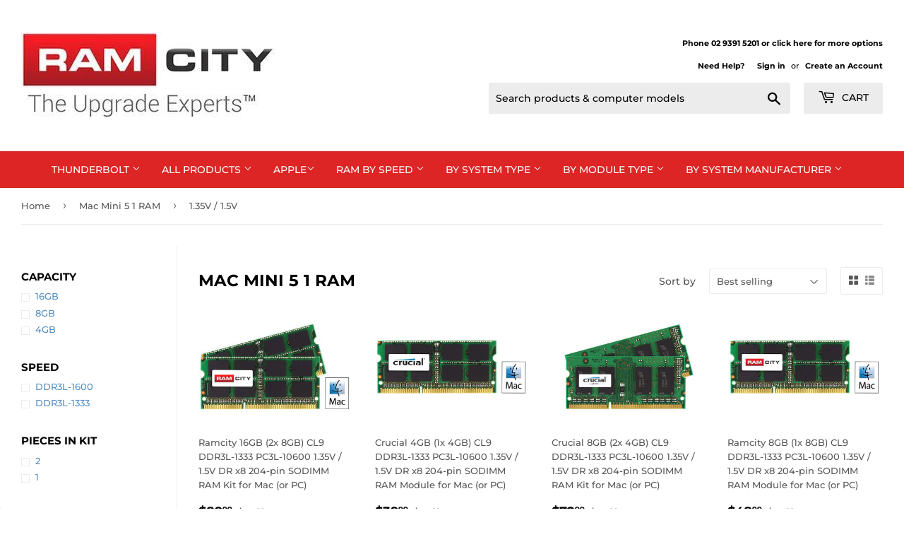

--- FILE ---
content_type: text/html; charset=utf-8
request_url: https://www.ramcity.com.au/collections/mac-mini-5-1-ram/voltage_1-35v-1-5v
body_size: 29054
content:
<!doctype html>
<html class="no-touch no-js">
<head>
  <script>(function(H){H.className=H.className.replace(/\bno-js\b/,'js')})(document.documentElement)</script>
  <!-- Basic page needs ================================================== -->
  <meta charset="utf-8">
  <meta http-equiv="X-UA-Compatible" content="IE=edge,chrome=1">

  
  <link rel="shortcut icon" href="//www.ramcity.com.au/cdn/shop/files/favicon_32x32.png?v=1614752710" type="image/png" />
  

  <!-- Title and description ================================================== -->
  <title>
  Mac Mini 5 1 RAM &ndash; Tagged &quot;Voltage_1.35V / 1.5V&quot; &ndash; RamCity.com.au
  </title>

  

  <!-- Product meta ================================================== -->
  <!-- /snippets/social-meta-tags.liquid -->




<meta property="og:site_name" content="RamCity.com.au">
<meta property="og:url" content="https://www.ramcity.com.au/collections/mac-mini-5-1-ram/voltage_1-35v-1-5v">
<meta property="og:title" content="Mac Mini 5 1 RAM">
<meta property="og:type" content="product.group">
<meta property="og:description" content="Providing expert products and advice on getting the best performance from your computer system or device since 2003.">





<meta name="twitter:card" content="summary_large_image">
<meta name="twitter:title" content="Mac Mini 5 1 RAM">
<meta name="twitter:description" content="Providing expert products and advice on getting the best performance from your computer system or device since 2003.">


  <!-- Helpers ================================================== -->
  <link rel="canonical" href="https://www.ramcity.com.au/collections/mac-mini-5-1-ram/voltage_1-35v-1-5v">
  <meta name="viewport" content="width=device-width,initial-scale=1">

  <!-- CSS ================================================== -->
  <link href="//www.ramcity.com.au/cdn/shop/t/18/assets/theme.scss.css?v=36630962229499659951767398944" rel="stylesheet" type="text/css" media="all" />

  <!-- Header hook for plugins ================================================== -->
  <script>window.performance && window.performance.mark && window.performance.mark('shopify.content_for_header.start');</script><meta name="google-site-verification" content="XIPKHFt2iZ_xCwXa1Lyf9xe8Ns2f40wsIEfkobrmGII">
<meta name="google-site-verification" content="847AS75RsPGGrb2lZq4cbZNhtGFGsDcM0cMu_Jf57Gc">
<meta name="facebook-domain-verification" content="7x3ck762l4jqm8ex57w43wa2ldwbsi">
<meta id="shopify-digital-wallet" name="shopify-digital-wallet" content="/27627946018/digital_wallets/dialog">
<meta name="shopify-checkout-api-token" content="2a990d54d5e93b0b42b0e3a110b4bbc5">
<meta id="in-context-paypal-metadata" data-shop-id="27627946018" data-venmo-supported="false" data-environment="production" data-locale="en_US" data-paypal-v4="true" data-currency="AUD">
<link rel="alternate" type="application/atom+xml" title="Feed" href="/collections/mac-mini-5-1-ram/voltage_1-35v-1-5v.atom" />
<link rel="alternate" type="application/json+oembed" href="https://www.ramcity.com.au/collections/mac-mini-5-1-ram/voltage_1-35v-1-5v.oembed">
<script async="async" src="/checkouts/internal/preloads.js?locale=en-AU"></script>
<link rel="preconnect" href="https://shop.app" crossorigin="anonymous">
<script async="async" src="https://shop.app/checkouts/internal/preloads.js?locale=en-AU&shop_id=27627946018" crossorigin="anonymous"></script>
<script id="apple-pay-shop-capabilities" type="application/json">{"shopId":27627946018,"countryCode":"AU","currencyCode":"AUD","merchantCapabilities":["supports3DS"],"merchantId":"gid:\/\/shopify\/Shop\/27627946018","merchantName":"RamCity.com.au","requiredBillingContactFields":["postalAddress","email","phone"],"requiredShippingContactFields":["postalAddress","email","phone"],"shippingType":"shipping","supportedNetworks":["visa","masterCard","amex","jcb"],"total":{"type":"pending","label":"RamCity.com.au","amount":"1.00"},"shopifyPaymentsEnabled":true,"supportsSubscriptions":true}</script>
<script id="shopify-features" type="application/json">{"accessToken":"2a990d54d5e93b0b42b0e3a110b4bbc5","betas":["rich-media-storefront-analytics"],"domain":"www.ramcity.com.au","predictiveSearch":true,"shopId":27627946018,"locale":"en"}</script>
<script>var Shopify = Shopify || {};
Shopify.shop = "ramcity.myshopify.com";
Shopify.locale = "en";
Shopify.currency = {"active":"AUD","rate":"1.0"};
Shopify.country = "AU";
Shopify.theme = {"name":"Megantic - V1 ","id":173505085719,"schema_name":"Supply","schema_version":"8.9.3","theme_store_id":679,"role":"main"};
Shopify.theme.handle = "null";
Shopify.theme.style = {"id":null,"handle":null};
Shopify.cdnHost = "www.ramcity.com.au/cdn";
Shopify.routes = Shopify.routes || {};
Shopify.routes.root = "/";</script>
<script type="module">!function(o){(o.Shopify=o.Shopify||{}).modules=!0}(window);</script>
<script>!function(o){function n(){var o=[];function n(){o.push(Array.prototype.slice.apply(arguments))}return n.q=o,n}var t=o.Shopify=o.Shopify||{};t.loadFeatures=n(),t.autoloadFeatures=n()}(window);</script>
<script>
  window.ShopifyPay = window.ShopifyPay || {};
  window.ShopifyPay.apiHost = "shop.app\/pay";
  window.ShopifyPay.redirectState = null;
</script>
<script id="shop-js-analytics" type="application/json">{"pageType":"collection"}</script>
<script defer="defer" async type="module" src="//www.ramcity.com.au/cdn/shopifycloud/shop-js/modules/v2/client.init-shop-cart-sync_BN7fPSNr.en.esm.js"></script>
<script defer="defer" async type="module" src="//www.ramcity.com.au/cdn/shopifycloud/shop-js/modules/v2/chunk.common_Cbph3Kss.esm.js"></script>
<script defer="defer" async type="module" src="//www.ramcity.com.au/cdn/shopifycloud/shop-js/modules/v2/chunk.modal_DKumMAJ1.esm.js"></script>
<script type="module">
  await import("//www.ramcity.com.au/cdn/shopifycloud/shop-js/modules/v2/client.init-shop-cart-sync_BN7fPSNr.en.esm.js");
await import("//www.ramcity.com.au/cdn/shopifycloud/shop-js/modules/v2/chunk.common_Cbph3Kss.esm.js");
await import("//www.ramcity.com.au/cdn/shopifycloud/shop-js/modules/v2/chunk.modal_DKumMAJ1.esm.js");

  window.Shopify.SignInWithShop?.initShopCartSync?.({"fedCMEnabled":true,"windoidEnabled":true});

</script>
<script>
  window.Shopify = window.Shopify || {};
  if (!window.Shopify.featureAssets) window.Shopify.featureAssets = {};
  window.Shopify.featureAssets['shop-js'] = {"shop-cart-sync":["modules/v2/client.shop-cart-sync_CJVUk8Jm.en.esm.js","modules/v2/chunk.common_Cbph3Kss.esm.js","modules/v2/chunk.modal_DKumMAJ1.esm.js"],"init-fed-cm":["modules/v2/client.init-fed-cm_7Fvt41F4.en.esm.js","modules/v2/chunk.common_Cbph3Kss.esm.js","modules/v2/chunk.modal_DKumMAJ1.esm.js"],"init-shop-email-lookup-coordinator":["modules/v2/client.init-shop-email-lookup-coordinator_Cc088_bR.en.esm.js","modules/v2/chunk.common_Cbph3Kss.esm.js","modules/v2/chunk.modal_DKumMAJ1.esm.js"],"init-windoid":["modules/v2/client.init-windoid_hPopwJRj.en.esm.js","modules/v2/chunk.common_Cbph3Kss.esm.js","modules/v2/chunk.modal_DKumMAJ1.esm.js"],"shop-button":["modules/v2/client.shop-button_B0jaPSNF.en.esm.js","modules/v2/chunk.common_Cbph3Kss.esm.js","modules/v2/chunk.modal_DKumMAJ1.esm.js"],"shop-cash-offers":["modules/v2/client.shop-cash-offers_DPIskqss.en.esm.js","modules/v2/chunk.common_Cbph3Kss.esm.js","modules/v2/chunk.modal_DKumMAJ1.esm.js"],"shop-toast-manager":["modules/v2/client.shop-toast-manager_CK7RT69O.en.esm.js","modules/v2/chunk.common_Cbph3Kss.esm.js","modules/v2/chunk.modal_DKumMAJ1.esm.js"],"init-shop-cart-sync":["modules/v2/client.init-shop-cart-sync_BN7fPSNr.en.esm.js","modules/v2/chunk.common_Cbph3Kss.esm.js","modules/v2/chunk.modal_DKumMAJ1.esm.js"],"init-customer-accounts-sign-up":["modules/v2/client.init-customer-accounts-sign-up_CfPf4CXf.en.esm.js","modules/v2/client.shop-login-button_DeIztwXF.en.esm.js","modules/v2/chunk.common_Cbph3Kss.esm.js","modules/v2/chunk.modal_DKumMAJ1.esm.js"],"pay-button":["modules/v2/client.pay-button_CgIwFSYN.en.esm.js","modules/v2/chunk.common_Cbph3Kss.esm.js","modules/v2/chunk.modal_DKumMAJ1.esm.js"],"init-customer-accounts":["modules/v2/client.init-customer-accounts_DQ3x16JI.en.esm.js","modules/v2/client.shop-login-button_DeIztwXF.en.esm.js","modules/v2/chunk.common_Cbph3Kss.esm.js","modules/v2/chunk.modal_DKumMAJ1.esm.js"],"avatar":["modules/v2/client.avatar_BTnouDA3.en.esm.js"],"init-shop-for-new-customer-accounts":["modules/v2/client.init-shop-for-new-customer-accounts_CsZy_esa.en.esm.js","modules/v2/client.shop-login-button_DeIztwXF.en.esm.js","modules/v2/chunk.common_Cbph3Kss.esm.js","modules/v2/chunk.modal_DKumMAJ1.esm.js"],"shop-follow-button":["modules/v2/client.shop-follow-button_BRMJjgGd.en.esm.js","modules/v2/chunk.common_Cbph3Kss.esm.js","modules/v2/chunk.modal_DKumMAJ1.esm.js"],"checkout-modal":["modules/v2/client.checkout-modal_B9Drz_yf.en.esm.js","modules/v2/chunk.common_Cbph3Kss.esm.js","modules/v2/chunk.modal_DKumMAJ1.esm.js"],"shop-login-button":["modules/v2/client.shop-login-button_DeIztwXF.en.esm.js","modules/v2/chunk.common_Cbph3Kss.esm.js","modules/v2/chunk.modal_DKumMAJ1.esm.js"],"lead-capture":["modules/v2/client.lead-capture_DXYzFM3R.en.esm.js","modules/v2/chunk.common_Cbph3Kss.esm.js","modules/v2/chunk.modal_DKumMAJ1.esm.js"],"shop-login":["modules/v2/client.shop-login_CA5pJqmO.en.esm.js","modules/v2/chunk.common_Cbph3Kss.esm.js","modules/v2/chunk.modal_DKumMAJ1.esm.js"],"payment-terms":["modules/v2/client.payment-terms_BxzfvcZJ.en.esm.js","modules/v2/chunk.common_Cbph3Kss.esm.js","modules/v2/chunk.modal_DKumMAJ1.esm.js"]};
</script>
<script>(function() {
  var isLoaded = false;
  function asyncLoad() {
    if (isLoaded) return;
    isLoaded = true;
    var urls = ["https:\/\/cloudsearch-1f874.kxcdn.com\/shopify.js?shop=ramcity.myshopify.com","https:\/\/cdn.hextom.com\/js\/quickannouncementbar.js?shop=ramcity.myshopify.com"];
    for (var i = 0; i < urls.length; i++) {
      var s = document.createElement('script');
      s.type = 'text/javascript';
      s.async = true;
      s.src = urls[i];
      var x = document.getElementsByTagName('script')[0];
      x.parentNode.insertBefore(s, x);
    }
  };
  if(window.attachEvent) {
    window.attachEvent('onload', asyncLoad);
  } else {
    window.addEventListener('load', asyncLoad, false);
  }
})();</script>
<script id="__st">var __st={"a":27627946018,"offset":39600,"reqid":"18f00e64-e6ec-47d2-a139-c8b504c83716-1769759912","pageurl":"www.ramcity.com.au\/collections\/mac-mini-5-1-ram\/voltage_1-35v-1-5v","u":"62751e3647ed","p":"collection","rtyp":"collection","rid":264473346082};</script>
<script>window.ShopifyPaypalV4VisibilityTracking = true;</script>
<script id="captcha-bootstrap">!function(){'use strict';const t='contact',e='account',n='new_comment',o=[[t,t],['blogs',n],['comments',n],[t,'customer']],c=[[e,'customer_login'],[e,'guest_login'],[e,'recover_customer_password'],[e,'create_customer']],r=t=>t.map((([t,e])=>`form[action*='/${t}']:not([data-nocaptcha='true']) input[name='form_type'][value='${e}']`)).join(','),a=t=>()=>t?[...document.querySelectorAll(t)].map((t=>t.form)):[];function s(){const t=[...o],e=r(t);return a(e)}const i='password',u='form_key',d=['recaptcha-v3-token','g-recaptcha-response','h-captcha-response',i],f=()=>{try{return window.sessionStorage}catch{return}},m='__shopify_v',_=t=>t.elements[u];function p(t,e,n=!1){try{const o=window.sessionStorage,c=JSON.parse(o.getItem(e)),{data:r}=function(t){const{data:e,action:n}=t;return t[m]||n?{data:e,action:n}:{data:t,action:n}}(c);for(const[e,n]of Object.entries(r))t.elements[e]&&(t.elements[e].value=n);n&&o.removeItem(e)}catch(o){console.error('form repopulation failed',{error:o})}}const l='form_type',E='cptcha';function T(t){t.dataset[E]=!0}const w=window,h=w.document,L='Shopify',v='ce_forms',y='captcha';let A=!1;((t,e)=>{const n=(g='f06e6c50-85a8-45c8-87d0-21a2b65856fe',I='https://cdn.shopify.com/shopifycloud/storefront-forms-hcaptcha/ce_storefront_forms_captcha_hcaptcha.v1.5.2.iife.js',D={infoText:'Protected by hCaptcha',privacyText:'Privacy',termsText:'Terms'},(t,e,n)=>{const o=w[L][v],c=o.bindForm;if(c)return c(t,g,e,D).then(n);var r;o.q.push([[t,g,e,D],n]),r=I,A||(h.body.append(Object.assign(h.createElement('script'),{id:'captcha-provider',async:!0,src:r})),A=!0)});var g,I,D;w[L]=w[L]||{},w[L][v]=w[L][v]||{},w[L][v].q=[],w[L][y]=w[L][y]||{},w[L][y].protect=function(t,e){n(t,void 0,e),T(t)},Object.freeze(w[L][y]),function(t,e,n,w,h,L){const[v,y,A,g]=function(t,e,n){const i=e?o:[],u=t?c:[],d=[...i,...u],f=r(d),m=r(i),_=r(d.filter((([t,e])=>n.includes(e))));return[a(f),a(m),a(_),s()]}(w,h,L),I=t=>{const e=t.target;return e instanceof HTMLFormElement?e:e&&e.form},D=t=>v().includes(t);t.addEventListener('submit',(t=>{const e=I(t);if(!e)return;const n=D(e)&&!e.dataset.hcaptchaBound&&!e.dataset.recaptchaBound,o=_(e),c=g().includes(e)&&(!o||!o.value);(n||c)&&t.preventDefault(),c&&!n&&(function(t){try{if(!f())return;!function(t){const e=f();if(!e)return;const n=_(t);if(!n)return;const o=n.value;o&&e.removeItem(o)}(t);const e=Array.from(Array(32),(()=>Math.random().toString(36)[2])).join('');!function(t,e){_(t)||t.append(Object.assign(document.createElement('input'),{type:'hidden',name:u})),t.elements[u].value=e}(t,e),function(t,e){const n=f();if(!n)return;const o=[...t.querySelectorAll(`input[type='${i}']`)].map((({name:t})=>t)),c=[...d,...o],r={};for(const[a,s]of new FormData(t).entries())c.includes(a)||(r[a]=s);n.setItem(e,JSON.stringify({[m]:1,action:t.action,data:r}))}(t,e)}catch(e){console.error('failed to persist form',e)}}(e),e.submit())}));const S=(t,e)=>{t&&!t.dataset[E]&&(n(t,e.some((e=>e===t))),T(t))};for(const o of['focusin','change'])t.addEventListener(o,(t=>{const e=I(t);D(e)&&S(e,y())}));const B=e.get('form_key'),M=e.get(l),P=B&&M;t.addEventListener('DOMContentLoaded',(()=>{const t=y();if(P)for(const e of t)e.elements[l].value===M&&p(e,B);[...new Set([...A(),...v().filter((t=>'true'===t.dataset.shopifyCaptcha))])].forEach((e=>S(e,t)))}))}(h,new URLSearchParams(w.location.search),n,t,e,['guest_login'])})(!0,!0)}();</script>
<script integrity="sha256-4kQ18oKyAcykRKYeNunJcIwy7WH5gtpwJnB7kiuLZ1E=" data-source-attribution="shopify.loadfeatures" defer="defer" src="//www.ramcity.com.au/cdn/shopifycloud/storefront/assets/storefront/load_feature-a0a9edcb.js" crossorigin="anonymous"></script>
<script crossorigin="anonymous" defer="defer" src="//www.ramcity.com.au/cdn/shopifycloud/storefront/assets/shopify_pay/storefront-65b4c6d7.js?v=20250812"></script>
<script data-source-attribution="shopify.dynamic_checkout.dynamic.init">var Shopify=Shopify||{};Shopify.PaymentButton=Shopify.PaymentButton||{isStorefrontPortableWallets:!0,init:function(){window.Shopify.PaymentButton.init=function(){};var t=document.createElement("script");t.src="https://www.ramcity.com.au/cdn/shopifycloud/portable-wallets/latest/portable-wallets.en.js",t.type="module",document.head.appendChild(t)}};
</script>
<script data-source-attribution="shopify.dynamic_checkout.buyer_consent">
  function portableWalletsHideBuyerConsent(e){var t=document.getElementById("shopify-buyer-consent"),n=document.getElementById("shopify-subscription-policy-button");t&&n&&(t.classList.add("hidden"),t.setAttribute("aria-hidden","true"),n.removeEventListener("click",e))}function portableWalletsShowBuyerConsent(e){var t=document.getElementById("shopify-buyer-consent"),n=document.getElementById("shopify-subscription-policy-button");t&&n&&(t.classList.remove("hidden"),t.removeAttribute("aria-hidden"),n.addEventListener("click",e))}window.Shopify?.PaymentButton&&(window.Shopify.PaymentButton.hideBuyerConsent=portableWalletsHideBuyerConsent,window.Shopify.PaymentButton.showBuyerConsent=portableWalletsShowBuyerConsent);
</script>
<script data-source-attribution="shopify.dynamic_checkout.cart.bootstrap">document.addEventListener("DOMContentLoaded",(function(){function t(){return document.querySelector("shopify-accelerated-checkout-cart, shopify-accelerated-checkout")}if(t())Shopify.PaymentButton.init();else{new MutationObserver((function(e,n){t()&&(Shopify.PaymentButton.init(),n.disconnect())})).observe(document.body,{childList:!0,subtree:!0})}}));
</script>
<link id="shopify-accelerated-checkout-styles" rel="stylesheet" media="screen" href="https://www.ramcity.com.au/cdn/shopifycloud/portable-wallets/latest/accelerated-checkout-backwards-compat.css" crossorigin="anonymous">
<style id="shopify-accelerated-checkout-cart">
        #shopify-buyer-consent {
  margin-top: 1em;
  display: inline-block;
  width: 100%;
}

#shopify-buyer-consent.hidden {
  display: none;
}

#shopify-subscription-policy-button {
  background: none;
  border: none;
  padding: 0;
  text-decoration: underline;
  font-size: inherit;
  cursor: pointer;
}

#shopify-subscription-policy-button::before {
  box-shadow: none;
}

      </style>

<script>window.performance && window.performance.mark && window.performance.mark('shopify.content_for_header.end');</script>

  
  

  <script src="//www.ramcity.com.au/cdn/shop/t/18/assets/jquery-2.2.3.min.js?v=58211863146907186831734393520" type="text/javascript"></script>

  <script src="//www.ramcity.com.au/cdn/shop/t/18/assets/lazysizes.min.js?v=8147953233334221341734393521" async="async"></script>
  <script src="//www.ramcity.com.au/cdn/shop/t/18/assets/vendor.js?v=106177282645720727331734393760" defer="defer"></script>
  <script src="//www.ramcity.com.au/cdn/shop/t/18/assets/theme.js?v=5708990254891265761734393811" defer="defer"></script>

<!-- Google Tag Manager -->
<script>(function(w,d,s,l,i){w[l]=w[l]||[];w[l].push({'gtm.start':
new Date().getTime(),event:'gtm.js'});var f=d.getElementsByTagName(s)[0],
j=d.createElement(s),dl=l!='dataLayer'?'&l='+l:'';j.async=true;j.src=
'https://www.googletagmanager.com/gtm.js?id='+i+dl;f.parentNode.insertBefore(j,f);
})(window,document,'script','dataLayer','GTM-MX6NZ7T');</script>
<!-- End Google Tag Manager -->
  <!-- <script src="https://apis.google.com/js/platform.js?onload=renderBadge" async defer></script>

<script>
window.renderBadge = function() {
var ratingBadgeContainer = document.createElement("div");
document.body.appendChild(ratingBadgeContainer);
window.gapi.load('ratingbadge', function() {
window.gapi.ratingbadge.render(ratingBadgeContainer, {"merchant_id": 7131897});
});
}
</script> -->
  <style type="text/css">
    #___ratingbadge_0{
      right:auto !important;
      left:0;
    }
  </style>


<!-- BEGIN app block: shopify://apps/pagefly-page-builder/blocks/app-embed/83e179f7-59a0-4589-8c66-c0dddf959200 -->

<!-- BEGIN app snippet: pagefly-cro-ab-testing-main -->







<script>
  ;(function () {
    const url = new URL(window.location)
    const viewParam = url.searchParams.get('view')
    if (viewParam && viewParam.includes('variant-pf-')) {
      url.searchParams.set('pf_v', viewParam)
      url.searchParams.delete('view')
      window.history.replaceState({}, '', url)
    }
  })()
</script>



<script type='module'>
  
  window.PAGEFLY_CRO = window.PAGEFLY_CRO || {}

  window.PAGEFLY_CRO['data_debug'] = {
    original_template_suffix: "all_collections",
    allow_ab_test: false,
    ab_test_start_time: 0,
    ab_test_end_time: 0,
    today_date_time: 1769759912000,
  }
  window.PAGEFLY_CRO['GA4'] = { enabled: false}
</script>

<!-- END app snippet -->








  <script src='https://cdn.shopify.com/extensions/019bf883-1122-7445-9dca-5d60e681c2c8/pagefly-page-builder-216/assets/pagefly-helper.js' defer='defer'></script>

  <script src='https://cdn.shopify.com/extensions/019bf883-1122-7445-9dca-5d60e681c2c8/pagefly-page-builder-216/assets/pagefly-general-helper.js' defer='defer'></script>

  <script src='https://cdn.shopify.com/extensions/019bf883-1122-7445-9dca-5d60e681c2c8/pagefly-page-builder-216/assets/pagefly-snap-slider.js' defer='defer'></script>

  <script src='https://cdn.shopify.com/extensions/019bf883-1122-7445-9dca-5d60e681c2c8/pagefly-page-builder-216/assets/pagefly-slideshow-v3.js' defer='defer'></script>

  <script src='https://cdn.shopify.com/extensions/019bf883-1122-7445-9dca-5d60e681c2c8/pagefly-page-builder-216/assets/pagefly-slideshow-v4.js' defer='defer'></script>

  <script src='https://cdn.shopify.com/extensions/019bf883-1122-7445-9dca-5d60e681c2c8/pagefly-page-builder-216/assets/pagefly-glider.js' defer='defer'></script>

  <script src='https://cdn.shopify.com/extensions/019bf883-1122-7445-9dca-5d60e681c2c8/pagefly-page-builder-216/assets/pagefly-slideshow-v1-v2.js' defer='defer'></script>

  <script src='https://cdn.shopify.com/extensions/019bf883-1122-7445-9dca-5d60e681c2c8/pagefly-page-builder-216/assets/pagefly-product-media.js' defer='defer'></script>

  <script src='https://cdn.shopify.com/extensions/019bf883-1122-7445-9dca-5d60e681c2c8/pagefly-page-builder-216/assets/pagefly-product.js' defer='defer'></script>


<script id='pagefly-helper-data' type='application/json'>
  {
    "page_optimization": {
      "assets_prefetching": false
    },
    "elements_asset_mapper": {
      "Accordion": "https://cdn.shopify.com/extensions/019bf883-1122-7445-9dca-5d60e681c2c8/pagefly-page-builder-216/assets/pagefly-accordion.js",
      "Accordion3": "https://cdn.shopify.com/extensions/019bf883-1122-7445-9dca-5d60e681c2c8/pagefly-page-builder-216/assets/pagefly-accordion3.js",
      "CountDown": "https://cdn.shopify.com/extensions/019bf883-1122-7445-9dca-5d60e681c2c8/pagefly-page-builder-216/assets/pagefly-countdown.js",
      "GMap1": "https://cdn.shopify.com/extensions/019bf883-1122-7445-9dca-5d60e681c2c8/pagefly-page-builder-216/assets/pagefly-gmap.js",
      "GMap2": "https://cdn.shopify.com/extensions/019bf883-1122-7445-9dca-5d60e681c2c8/pagefly-page-builder-216/assets/pagefly-gmap.js",
      "GMapBasicV2": "https://cdn.shopify.com/extensions/019bf883-1122-7445-9dca-5d60e681c2c8/pagefly-page-builder-216/assets/pagefly-gmap.js",
      "GMapAdvancedV2": "https://cdn.shopify.com/extensions/019bf883-1122-7445-9dca-5d60e681c2c8/pagefly-page-builder-216/assets/pagefly-gmap.js",
      "HTML.Video": "https://cdn.shopify.com/extensions/019bf883-1122-7445-9dca-5d60e681c2c8/pagefly-page-builder-216/assets/pagefly-htmlvideo.js",
      "HTML.Video2": "https://cdn.shopify.com/extensions/019bf883-1122-7445-9dca-5d60e681c2c8/pagefly-page-builder-216/assets/pagefly-htmlvideo2.js",
      "HTML.Video3": "https://cdn.shopify.com/extensions/019bf883-1122-7445-9dca-5d60e681c2c8/pagefly-page-builder-216/assets/pagefly-htmlvideo2.js",
      "BackgroundVideo": "https://cdn.shopify.com/extensions/019bf883-1122-7445-9dca-5d60e681c2c8/pagefly-page-builder-216/assets/pagefly-htmlvideo2.js",
      "Instagram": "https://cdn.shopify.com/extensions/019bf883-1122-7445-9dca-5d60e681c2c8/pagefly-page-builder-216/assets/pagefly-instagram.js",
      "Instagram2": "https://cdn.shopify.com/extensions/019bf883-1122-7445-9dca-5d60e681c2c8/pagefly-page-builder-216/assets/pagefly-instagram.js",
      "Insta3": "https://cdn.shopify.com/extensions/019bf883-1122-7445-9dca-5d60e681c2c8/pagefly-page-builder-216/assets/pagefly-instagram3.js",
      "Tabs": "https://cdn.shopify.com/extensions/019bf883-1122-7445-9dca-5d60e681c2c8/pagefly-page-builder-216/assets/pagefly-tab.js",
      "Tabs3": "https://cdn.shopify.com/extensions/019bf883-1122-7445-9dca-5d60e681c2c8/pagefly-page-builder-216/assets/pagefly-tab3.js",
      "ProductBox": "https://cdn.shopify.com/extensions/019bf883-1122-7445-9dca-5d60e681c2c8/pagefly-page-builder-216/assets/pagefly-cart.js",
      "FBPageBox2": "https://cdn.shopify.com/extensions/019bf883-1122-7445-9dca-5d60e681c2c8/pagefly-page-builder-216/assets/pagefly-facebook.js",
      "FBLikeButton2": "https://cdn.shopify.com/extensions/019bf883-1122-7445-9dca-5d60e681c2c8/pagefly-page-builder-216/assets/pagefly-facebook.js",
      "TwitterFeed2": "https://cdn.shopify.com/extensions/019bf883-1122-7445-9dca-5d60e681c2c8/pagefly-page-builder-216/assets/pagefly-twitter.js",
      "Paragraph4": "https://cdn.shopify.com/extensions/019bf883-1122-7445-9dca-5d60e681c2c8/pagefly-page-builder-216/assets/pagefly-paragraph4.js",

      "AliReviews": "https://cdn.shopify.com/extensions/019bf883-1122-7445-9dca-5d60e681c2c8/pagefly-page-builder-216/assets/pagefly-3rd-elements.js",
      "BackInStock": "https://cdn.shopify.com/extensions/019bf883-1122-7445-9dca-5d60e681c2c8/pagefly-page-builder-216/assets/pagefly-3rd-elements.js",
      "GloboBackInStock": "https://cdn.shopify.com/extensions/019bf883-1122-7445-9dca-5d60e681c2c8/pagefly-page-builder-216/assets/pagefly-3rd-elements.js",
      "GrowaveWishlist": "https://cdn.shopify.com/extensions/019bf883-1122-7445-9dca-5d60e681c2c8/pagefly-page-builder-216/assets/pagefly-3rd-elements.js",
      "InfiniteOptionsShopPad": "https://cdn.shopify.com/extensions/019bf883-1122-7445-9dca-5d60e681c2c8/pagefly-page-builder-216/assets/pagefly-3rd-elements.js",
      "InkybayProductPersonalizer": "https://cdn.shopify.com/extensions/019bf883-1122-7445-9dca-5d60e681c2c8/pagefly-page-builder-216/assets/pagefly-3rd-elements.js",
      "LimeSpot": "https://cdn.shopify.com/extensions/019bf883-1122-7445-9dca-5d60e681c2c8/pagefly-page-builder-216/assets/pagefly-3rd-elements.js",
      "Loox": "https://cdn.shopify.com/extensions/019bf883-1122-7445-9dca-5d60e681c2c8/pagefly-page-builder-216/assets/pagefly-3rd-elements.js",
      "Opinew": "https://cdn.shopify.com/extensions/019bf883-1122-7445-9dca-5d60e681c2c8/pagefly-page-builder-216/assets/pagefly-3rd-elements.js",
      "Powr": "https://cdn.shopify.com/extensions/019bf883-1122-7445-9dca-5d60e681c2c8/pagefly-page-builder-216/assets/pagefly-3rd-elements.js",
      "ProductReviews": "https://cdn.shopify.com/extensions/019bf883-1122-7445-9dca-5d60e681c2c8/pagefly-page-builder-216/assets/pagefly-3rd-elements.js",
      "PushOwl": "https://cdn.shopify.com/extensions/019bf883-1122-7445-9dca-5d60e681c2c8/pagefly-page-builder-216/assets/pagefly-3rd-elements.js",
      "ReCharge": "https://cdn.shopify.com/extensions/019bf883-1122-7445-9dca-5d60e681c2c8/pagefly-page-builder-216/assets/pagefly-3rd-elements.js",
      "Rivyo": "https://cdn.shopify.com/extensions/019bf883-1122-7445-9dca-5d60e681c2c8/pagefly-page-builder-216/assets/pagefly-3rd-elements.js",
      "TrackingMore": "https://cdn.shopify.com/extensions/019bf883-1122-7445-9dca-5d60e681c2c8/pagefly-page-builder-216/assets/pagefly-3rd-elements.js",
      "Vitals": "https://cdn.shopify.com/extensions/019bf883-1122-7445-9dca-5d60e681c2c8/pagefly-page-builder-216/assets/pagefly-3rd-elements.js",
      "Wiser": "https://cdn.shopify.com/extensions/019bf883-1122-7445-9dca-5d60e681c2c8/pagefly-page-builder-216/assets/pagefly-3rd-elements.js"
    },
    "custom_elements_mapper": {
      "pf-click-action-element": "https://cdn.shopify.com/extensions/019bf883-1122-7445-9dca-5d60e681c2c8/pagefly-page-builder-216/assets/pagefly-click-action-element.js",
      "pf-dialog-element": "https://cdn.shopify.com/extensions/019bf883-1122-7445-9dca-5d60e681c2c8/pagefly-page-builder-216/assets/pagefly-dialog-element.js"
    }
  }
</script>


<!-- END app block --><meta property="og:image" content="https://cdn.shopify.com/s/files/1/0276/2794/6018/files/RamCityLogoTaglineUnder400pix.png?height=628&pad_color=fff&v=1614750526&width=1200" />
<meta property="og:image:secure_url" content="https://cdn.shopify.com/s/files/1/0276/2794/6018/files/RamCityLogoTaglineUnder400pix.png?height=628&pad_color=fff&v=1614750526&width=1200" />
<meta property="og:image:width" content="1200" />
<meta property="og:image:height" content="628" />
<link href="https://monorail-edge.shopifysvc.com" rel="dns-prefetch">
<script>(function(){if ("sendBeacon" in navigator && "performance" in window) {try {var session_token_from_headers = performance.getEntriesByType('navigation')[0].serverTiming.find(x => x.name == '_s').description;} catch {var session_token_from_headers = undefined;}var session_cookie_matches = document.cookie.match(/_shopify_s=([^;]*)/);var session_token_from_cookie = session_cookie_matches && session_cookie_matches.length === 2 ? session_cookie_matches[1] : "";var session_token = session_token_from_headers || session_token_from_cookie || "";function handle_abandonment_event(e) {var entries = performance.getEntries().filter(function(entry) {return /monorail-edge.shopifysvc.com/.test(entry.name);});if (!window.abandonment_tracked && entries.length === 0) {window.abandonment_tracked = true;var currentMs = Date.now();var navigation_start = performance.timing.navigationStart;var payload = {shop_id: 27627946018,url: window.location.href,navigation_start,duration: currentMs - navigation_start,session_token,page_type: "collection"};window.navigator.sendBeacon("https://monorail-edge.shopifysvc.com/v1/produce", JSON.stringify({schema_id: "online_store_buyer_site_abandonment/1.1",payload: payload,metadata: {event_created_at_ms: currentMs,event_sent_at_ms: currentMs}}));}}window.addEventListener('pagehide', handle_abandonment_event);}}());</script>
<script id="web-pixels-manager-setup">(function e(e,d,r,n,o){if(void 0===o&&(o={}),!Boolean(null===(a=null===(i=window.Shopify)||void 0===i?void 0:i.analytics)||void 0===a?void 0:a.replayQueue)){var i,a;window.Shopify=window.Shopify||{};var t=window.Shopify;t.analytics=t.analytics||{};var s=t.analytics;s.replayQueue=[],s.publish=function(e,d,r){return s.replayQueue.push([e,d,r]),!0};try{self.performance.mark("wpm:start")}catch(e){}var l=function(){var e={modern:/Edge?\/(1{2}[4-9]|1[2-9]\d|[2-9]\d{2}|\d{4,})\.\d+(\.\d+|)|Firefox\/(1{2}[4-9]|1[2-9]\d|[2-9]\d{2}|\d{4,})\.\d+(\.\d+|)|Chrom(ium|e)\/(9{2}|\d{3,})\.\d+(\.\d+|)|(Maci|X1{2}).+ Version\/(15\.\d+|(1[6-9]|[2-9]\d|\d{3,})\.\d+)([,.]\d+|)( \(\w+\)|)( Mobile\/\w+|) Safari\/|Chrome.+OPR\/(9{2}|\d{3,})\.\d+\.\d+|(CPU[ +]OS|iPhone[ +]OS|CPU[ +]iPhone|CPU IPhone OS|CPU iPad OS)[ +]+(15[._]\d+|(1[6-9]|[2-9]\d|\d{3,})[._]\d+)([._]\d+|)|Android:?[ /-](13[3-9]|1[4-9]\d|[2-9]\d{2}|\d{4,})(\.\d+|)(\.\d+|)|Android.+Firefox\/(13[5-9]|1[4-9]\d|[2-9]\d{2}|\d{4,})\.\d+(\.\d+|)|Android.+Chrom(ium|e)\/(13[3-9]|1[4-9]\d|[2-9]\d{2}|\d{4,})\.\d+(\.\d+|)|SamsungBrowser\/([2-9]\d|\d{3,})\.\d+/,legacy:/Edge?\/(1[6-9]|[2-9]\d|\d{3,})\.\d+(\.\d+|)|Firefox\/(5[4-9]|[6-9]\d|\d{3,})\.\d+(\.\d+|)|Chrom(ium|e)\/(5[1-9]|[6-9]\d|\d{3,})\.\d+(\.\d+|)([\d.]+$|.*Safari\/(?![\d.]+ Edge\/[\d.]+$))|(Maci|X1{2}).+ Version\/(10\.\d+|(1[1-9]|[2-9]\d|\d{3,})\.\d+)([,.]\d+|)( \(\w+\)|)( Mobile\/\w+|) Safari\/|Chrome.+OPR\/(3[89]|[4-9]\d|\d{3,})\.\d+\.\d+|(CPU[ +]OS|iPhone[ +]OS|CPU[ +]iPhone|CPU IPhone OS|CPU iPad OS)[ +]+(10[._]\d+|(1[1-9]|[2-9]\d|\d{3,})[._]\d+)([._]\d+|)|Android:?[ /-](13[3-9]|1[4-9]\d|[2-9]\d{2}|\d{4,})(\.\d+|)(\.\d+|)|Mobile Safari.+OPR\/([89]\d|\d{3,})\.\d+\.\d+|Android.+Firefox\/(13[5-9]|1[4-9]\d|[2-9]\d{2}|\d{4,})\.\d+(\.\d+|)|Android.+Chrom(ium|e)\/(13[3-9]|1[4-9]\d|[2-9]\d{2}|\d{4,})\.\d+(\.\d+|)|Android.+(UC? ?Browser|UCWEB|U3)[ /]?(15\.([5-9]|\d{2,})|(1[6-9]|[2-9]\d|\d{3,})\.\d+)\.\d+|SamsungBrowser\/(5\.\d+|([6-9]|\d{2,})\.\d+)|Android.+MQ{2}Browser\/(14(\.(9|\d{2,})|)|(1[5-9]|[2-9]\d|\d{3,})(\.\d+|))(\.\d+|)|K[Aa][Ii]OS\/(3\.\d+|([4-9]|\d{2,})\.\d+)(\.\d+|)/},d=e.modern,r=e.legacy,n=navigator.userAgent;return n.match(d)?"modern":n.match(r)?"legacy":"unknown"}(),u="modern"===l?"modern":"legacy",c=(null!=n?n:{modern:"",legacy:""})[u],f=function(e){return[e.baseUrl,"/wpm","/b",e.hashVersion,"modern"===e.buildTarget?"m":"l",".js"].join("")}({baseUrl:d,hashVersion:r,buildTarget:u}),m=function(e){var d=e.version,r=e.bundleTarget,n=e.surface,o=e.pageUrl,i=e.monorailEndpoint;return{emit:function(e){var a=e.status,t=e.errorMsg,s=(new Date).getTime(),l=JSON.stringify({metadata:{event_sent_at_ms:s},events:[{schema_id:"web_pixels_manager_load/3.1",payload:{version:d,bundle_target:r,page_url:o,status:a,surface:n,error_msg:t},metadata:{event_created_at_ms:s}}]});if(!i)return console&&console.warn&&console.warn("[Web Pixels Manager] No Monorail endpoint provided, skipping logging."),!1;try{return self.navigator.sendBeacon.bind(self.navigator)(i,l)}catch(e){}var u=new XMLHttpRequest;try{return u.open("POST",i,!0),u.setRequestHeader("Content-Type","text/plain"),u.send(l),!0}catch(e){return console&&console.warn&&console.warn("[Web Pixels Manager] Got an unhandled error while logging to Monorail."),!1}}}}({version:r,bundleTarget:l,surface:e.surface,pageUrl:self.location.href,monorailEndpoint:e.monorailEndpoint});try{o.browserTarget=l,function(e){var d=e.src,r=e.async,n=void 0===r||r,o=e.onload,i=e.onerror,a=e.sri,t=e.scriptDataAttributes,s=void 0===t?{}:t,l=document.createElement("script"),u=document.querySelector("head"),c=document.querySelector("body");if(l.async=n,l.src=d,a&&(l.integrity=a,l.crossOrigin="anonymous"),s)for(var f in s)if(Object.prototype.hasOwnProperty.call(s,f))try{l.dataset[f]=s[f]}catch(e){}if(o&&l.addEventListener("load",o),i&&l.addEventListener("error",i),u)u.appendChild(l);else{if(!c)throw new Error("Did not find a head or body element to append the script");c.appendChild(l)}}({src:f,async:!0,onload:function(){if(!function(){var e,d;return Boolean(null===(d=null===(e=window.Shopify)||void 0===e?void 0:e.analytics)||void 0===d?void 0:d.initialized)}()){var d=window.webPixelsManager.init(e)||void 0;if(d){var r=window.Shopify.analytics;r.replayQueue.forEach((function(e){var r=e[0],n=e[1],o=e[2];d.publishCustomEvent(r,n,o)})),r.replayQueue=[],r.publish=d.publishCustomEvent,r.visitor=d.visitor,r.initialized=!0}}},onerror:function(){return m.emit({status:"failed",errorMsg:"".concat(f," has failed to load")})},sri:function(e){var d=/^sha384-[A-Za-z0-9+/=]+$/;return"string"==typeof e&&d.test(e)}(c)?c:"",scriptDataAttributes:o}),m.emit({status:"loading"})}catch(e){m.emit({status:"failed",errorMsg:(null==e?void 0:e.message)||"Unknown error"})}}})({shopId: 27627946018,storefrontBaseUrl: "https://www.ramcity.com.au",extensionsBaseUrl: "https://extensions.shopifycdn.com/cdn/shopifycloud/web-pixels-manager",monorailEndpoint: "https://monorail-edge.shopifysvc.com/unstable/produce_batch",surface: "storefront-renderer",enabledBetaFlags: ["2dca8a86"],webPixelsConfigList: [{"id":"2270200087","configuration":"{\"focusDuration\":\"3\"}","eventPayloadVersion":"v1","runtimeContext":"STRICT","scriptVersion":"5267644d2647fc677b620ee257b1625c","type":"APP","apiClientId":1743893,"privacyPurposes":["ANALYTICS","SALE_OF_DATA"],"dataSharingAdjustments":{"protectedCustomerApprovalScopes":["read_customer_personal_data"]}},{"id":"527008023","configuration":"{\"config\":\"{\\\"pixel_id\\\":\\\"G-FL9F59J97F\\\",\\\"google_tag_ids\\\":[\\\"G-FL9F59J97F\\\",\\\"AW-970840973\\\",\\\"GT-T9B7S98\\\"],\\\"target_country\\\":\\\"AU\\\",\\\"gtag_events\\\":[{\\\"type\\\":\\\"begin_checkout\\\",\\\"action_label\\\":[\\\"G-FL9F59J97F\\\",\\\"AW-970840973\\\/QATECKSAzeMBEI23984D\\\"]},{\\\"type\\\":\\\"search\\\",\\\"action_label\\\":[\\\"G-FL9F59J97F\\\",\\\"AW-970840973\\\/gvhvCKeAzeMBEI23984D\\\"]},{\\\"type\\\":\\\"view_item\\\",\\\"action_label\\\":[\\\"G-FL9F59J97F\\\",\\\"AW-970840973\\\/26dRCJ6AzeMBEI23984D\\\",\\\"MC-8Q4MCDYH8S\\\"]},{\\\"type\\\":\\\"purchase\\\",\\\"action_label\\\":[\\\"G-FL9F59J97F\\\",\\\"AW-970840973\\\/Cc-UCJuAzeMBEI23984D\\\",\\\"MC-8Q4MCDYH8S\\\"]},{\\\"type\\\":\\\"page_view\\\",\\\"action_label\\\":[\\\"G-FL9F59J97F\\\",\\\"AW-970840973\\\/zjzOCJiAzeMBEI23984D\\\",\\\"MC-8Q4MCDYH8S\\\"]},{\\\"type\\\":\\\"add_payment_info\\\",\\\"action_label\\\":[\\\"G-FL9F59J97F\\\",\\\"AW-970840973\\\/12u3CKqAzeMBEI23984D\\\"]},{\\\"type\\\":\\\"add_to_cart\\\",\\\"action_label\\\":[\\\"G-FL9F59J97F\\\",\\\"AW-970840973\\\/OqARCKGAzeMBEI23984D\\\"]}],\\\"enable_monitoring_mode\\\":false}\"}","eventPayloadVersion":"v1","runtimeContext":"OPEN","scriptVersion":"b2a88bafab3e21179ed38636efcd8a93","type":"APP","apiClientId":1780363,"privacyPurposes":[],"dataSharingAdjustments":{"protectedCustomerApprovalScopes":["read_customer_address","read_customer_email","read_customer_name","read_customer_personal_data","read_customer_phone"]}},{"id":"411107607","configuration":"{\"pixel_id\":\"715354815216638\",\"pixel_type\":\"facebook_pixel\",\"metaapp_system_user_token\":\"-\"}","eventPayloadVersion":"v1","runtimeContext":"OPEN","scriptVersion":"ca16bc87fe92b6042fbaa3acc2fbdaa6","type":"APP","apiClientId":2329312,"privacyPurposes":["ANALYTICS","MARKETING","SALE_OF_DATA"],"dataSharingAdjustments":{"protectedCustomerApprovalScopes":["read_customer_address","read_customer_email","read_customer_name","read_customer_personal_data","read_customer_phone"]}},{"id":"shopify-app-pixel","configuration":"{}","eventPayloadVersion":"v1","runtimeContext":"STRICT","scriptVersion":"0450","apiClientId":"shopify-pixel","type":"APP","privacyPurposes":["ANALYTICS","MARKETING"]},{"id":"shopify-custom-pixel","eventPayloadVersion":"v1","runtimeContext":"LAX","scriptVersion":"0450","apiClientId":"shopify-pixel","type":"CUSTOM","privacyPurposes":["ANALYTICS","MARKETING"]}],isMerchantRequest: false,initData: {"shop":{"name":"RamCity.com.au","paymentSettings":{"currencyCode":"AUD"},"myshopifyDomain":"ramcity.myshopify.com","countryCode":"AU","storefrontUrl":"https:\/\/www.ramcity.com.au"},"customer":null,"cart":null,"checkout":null,"productVariants":[],"purchasingCompany":null},},"https://www.ramcity.com.au/cdn","1d2a099fw23dfb22ep557258f5m7a2edbae",{"modern":"","legacy":""},{"shopId":"27627946018","storefrontBaseUrl":"https:\/\/www.ramcity.com.au","extensionBaseUrl":"https:\/\/extensions.shopifycdn.com\/cdn\/shopifycloud\/web-pixels-manager","surface":"storefront-renderer","enabledBetaFlags":"[\"2dca8a86\"]","isMerchantRequest":"false","hashVersion":"1d2a099fw23dfb22ep557258f5m7a2edbae","publish":"custom","events":"[[\"page_viewed\",{}],[\"collection_viewed\",{\"collection\":{\"id\":\"264473346082\",\"title\":\"Mac Mini 5 1 RAM\",\"productVariants\":[{\"price\":{\"amount\":89.99,\"currencyCode\":\"AUD\"},\"product\":{\"title\":\"Ramcity 16GB (2x 8GB) CL9 DDR3L-1333 PC3L-10600 1.35V \/ 1.5V DR x8 204-pin SODIMM RAM Kit for Mac (or PC)\",\"vendor\":\"Crucial\",\"id\":\"4340092370978\",\"untranslatedTitle\":\"Ramcity 16GB (2x 8GB) CL9 DDR3L-1333 PC3L-10600 1.35V \/ 1.5V DR x8 204-pin SODIMM RAM Kit for Mac (or PC)\",\"url\":\"\/products\/ddr3-1333-sodimm-ct2k8g3s1339m\",\"type\":\"RAM\"},\"id\":\"31150997504034\",\"image\":{\"src\":\"\/\/www.ramcity.com.au\/cdn\/shop\/files\/16gb-kit-mac.jpg?v=1683262828\"},\"sku\":\"CT2K8G3S1339M\",\"title\":\"Default Title\",\"untranslatedTitle\":\"Default Title\"},{\"price\":{\"amount\":39.99,\"currencyCode\":\"AUD\"},\"product\":{\"title\":\"Crucial 4GB (1x 4GB) CL9 DDR3L-1333 PC3L-10600 1.35V \/ 1.5V DR x8 204-pin SODIMM RAM Module for Mac (or PC)\",\"vendor\":\"Crucial\",\"id\":\"4340092469282\",\"untranslatedTitle\":\"Crucial 4GB (1x 4GB) CL9 DDR3L-1333 PC3L-10600 1.35V \/ 1.5V DR x8 204-pin SODIMM RAM Module for Mac (or PC)\",\"url\":\"\/products\/ddr3-1333-sodimm-ct4g3s1339m\",\"type\":\"RAM\"},\"id\":\"31150997700642\",\"image\":{\"src\":\"\/\/www.ramcity.com.au\/cdn\/shop\/products\/CT4G3S1339M.jpg?v=1573941321\"},\"sku\":\"CT4G3S1339M\",\"title\":\"Default Title\",\"untranslatedTitle\":\"Default Title\"},{\"price\":{\"amount\":72.99,\"currencyCode\":\"AUD\"},\"product\":{\"title\":\"Crucial 8GB (2x 4GB) CL9 DDR3L-1333 PC3L-10600 1.35V \/ 1.5V DR x8 204-pin SODIMM RAM Kit for Mac (or PC)\",\"vendor\":\"Crucial\",\"id\":\"4340109803554\",\"untranslatedTitle\":\"Crucial 8GB (2x 4GB) CL9 DDR3L-1333 PC3L-10600 1.35V \/ 1.5V DR x8 204-pin SODIMM RAM Kit for Mac (or PC)\",\"url\":\"\/products\/ddr3-1333-sodimm-ct2k4g3s1339m\",\"type\":\"RAM\"},\"id\":\"31151075754018\",\"image\":{\"src\":\"\/\/www.ramcity.com.au\/cdn\/shop\/products\/CT2K4G3S1339M.jpg?v=1573941861\"},\"sku\":\"CT2K4G3S1339M\",\"title\":\"Default Title\",\"untranslatedTitle\":\"Default Title\"},{\"price\":{\"amount\":48.99,\"currencyCode\":\"AUD\"},\"product\":{\"title\":\"Ramcity 8GB (1x 8GB) CL9 DDR3L-1333 PC3L-10600 1.35V \/ 1.5V DR x8 204-pin SODIMM RAM Module for Mac (or PC)\",\"vendor\":\"Crucial\",\"id\":\"4340092600354\",\"untranslatedTitle\":\"Ramcity 8GB (1x 8GB) CL9 DDR3L-1333 PC3L-10600 1.35V \/ 1.5V DR x8 204-pin SODIMM RAM Module for Mac (or PC)\",\"url\":\"\/products\/ddr3-1333-sodimm-ct8g3s1339m\",\"type\":\"RAM\"},\"id\":\"31150998093858\",\"image\":{\"src\":\"\/\/www.ramcity.com.au\/cdn\/shop\/files\/8gb-mac-sodimm.jpg?v=1683263924\"},\"sku\":\"CT8G3S1339M\",\"title\":\"Default Title\",\"untranslatedTitle\":\"Default Title\"},{\"price\":{\"amount\":39.99,\"currencyCode\":\"AUD\"},\"product\":{\"title\":\"Crucial 4GB (1x 4GB) DDR3L-1600 PC3L-12800 1.35V \/ 1.5V DR x8 204-pin SODIMM RAM Module\",\"vendor\":\"Crucial\",\"id\":\"4340092534818\",\"untranslatedTitle\":\"Crucial 4GB (1x 4GB) DDR3L-1600 PC3L-12800 1.35V \/ 1.5V DR x8 204-pin SODIMM RAM Module\",\"url\":\"\/products\/ddr3-1600-sodimm-ct51264bf160b\",\"type\":\"RAM\"},\"id\":\"31150997798946\",\"image\":{\"src\":\"\/\/www.ramcity.com.au\/cdn\/shop\/products\/CT51264BF160B.jpg?v=1573941325\"},\"sku\":\"CT51264BF160B\",\"title\":\"Default Title\",\"untranslatedTitle\":\"Default Title\"},{\"price\":{\"amount\":38.99,\"currencyCode\":\"AUD\"},\"product\":{\"title\":\"Micron 2GB (1x 2GB) DDR3L-1333 PC3L-10600 1.35V \/ 1.5V SR x8 204-pin SODIMM RAM Module\",\"vendor\":\"Micron\",\"id\":\"4340101906466\",\"untranslatedTitle\":\"Micron 2GB (1x 2GB) DDR3L-1333 PC3L-10600 1.35V \/ 1.5V SR x8 204-pin SODIMM RAM Module\",\"url\":\"\/products\/ddr3-1333-sodimm-mt8jsf25664hz-1g4d1\",\"type\":\"RAM\"},\"id\":\"31151053832226\",\"image\":{\"src\":\"\/\/www.ramcity.com.au\/cdn\/shop\/products\/MT8JSF25664HZ-1G4D1.jpg?v=1573941416\"},\"sku\":\"MT8JSF25664HZ-1G4D1\",\"title\":\"Default Title\",\"untranslatedTitle\":\"Default Title\"}]}}]]"});</script><script>
  window.ShopifyAnalytics = window.ShopifyAnalytics || {};
  window.ShopifyAnalytics.meta = window.ShopifyAnalytics.meta || {};
  window.ShopifyAnalytics.meta.currency = 'AUD';
  var meta = {"products":[{"id":4340092370978,"gid":"gid:\/\/shopify\/Product\/4340092370978","vendor":"Crucial","type":"RAM","handle":"ddr3-1333-sodimm-ct2k8g3s1339m","variants":[{"id":31150997504034,"price":8999,"name":"Ramcity 16GB (2x 8GB) CL9 DDR3L-1333 PC3L-10600 1.35V \/ 1.5V DR x8 204-pin SODIMM RAM Kit for Mac (or PC)","public_title":null,"sku":"CT2K8G3S1339M"}],"remote":false},{"id":4340092469282,"gid":"gid:\/\/shopify\/Product\/4340092469282","vendor":"Crucial","type":"RAM","handle":"ddr3-1333-sodimm-ct4g3s1339m","variants":[{"id":31150997700642,"price":3999,"name":"Crucial 4GB (1x 4GB) CL9 DDR3L-1333 PC3L-10600 1.35V \/ 1.5V DR x8 204-pin SODIMM RAM Module for Mac (or PC)","public_title":null,"sku":"CT4G3S1339M"}],"remote":false},{"id":4340109803554,"gid":"gid:\/\/shopify\/Product\/4340109803554","vendor":"Crucial","type":"RAM","handle":"ddr3-1333-sodimm-ct2k4g3s1339m","variants":[{"id":31151075754018,"price":7299,"name":"Crucial 8GB (2x 4GB) CL9 DDR3L-1333 PC3L-10600 1.35V \/ 1.5V DR x8 204-pin SODIMM RAM Kit for Mac (or PC)","public_title":null,"sku":"CT2K4G3S1339M"}],"remote":false},{"id":4340092600354,"gid":"gid:\/\/shopify\/Product\/4340092600354","vendor":"Crucial","type":"RAM","handle":"ddr3-1333-sodimm-ct8g3s1339m","variants":[{"id":31150998093858,"price":4899,"name":"Ramcity 8GB (1x 8GB) CL9 DDR3L-1333 PC3L-10600 1.35V \/ 1.5V DR x8 204-pin SODIMM RAM Module for Mac (or PC)","public_title":null,"sku":"CT8G3S1339M"}],"remote":false},{"id":4340092534818,"gid":"gid:\/\/shopify\/Product\/4340092534818","vendor":"Crucial","type":"RAM","handle":"ddr3-1600-sodimm-ct51264bf160b","variants":[{"id":31150997798946,"price":3999,"name":"Crucial 4GB (1x 4GB) DDR3L-1600 PC3L-12800 1.35V \/ 1.5V DR x8 204-pin SODIMM RAM Module","public_title":null,"sku":"CT51264BF160B"}],"remote":false},{"id":4340101906466,"gid":"gid:\/\/shopify\/Product\/4340101906466","vendor":"Micron","type":"RAM","handle":"ddr3-1333-sodimm-mt8jsf25664hz-1g4d1","variants":[{"id":31151053832226,"price":3899,"name":"Micron 2GB (1x 2GB) DDR3L-1333 PC3L-10600 1.35V \/ 1.5V SR x8 204-pin SODIMM RAM Module","public_title":null,"sku":"MT8JSF25664HZ-1G4D1"}],"remote":false}],"page":{"pageType":"collection","resourceType":"collection","resourceId":264473346082,"requestId":"18f00e64-e6ec-47d2-a139-c8b504c83716-1769759912"}};
  for (var attr in meta) {
    window.ShopifyAnalytics.meta[attr] = meta[attr];
  }
</script>
<script class="analytics">
  (function () {
    var customDocumentWrite = function(content) {
      var jquery = null;

      if (window.jQuery) {
        jquery = window.jQuery;
      } else if (window.Checkout && window.Checkout.$) {
        jquery = window.Checkout.$;
      }

      if (jquery) {
        jquery('body').append(content);
      }
    };

    var hasLoggedConversion = function(token) {
      if (token) {
        return document.cookie.indexOf('loggedConversion=' + token) !== -1;
      }
      return false;
    }

    var setCookieIfConversion = function(token) {
      if (token) {
        var twoMonthsFromNow = new Date(Date.now());
        twoMonthsFromNow.setMonth(twoMonthsFromNow.getMonth() + 2);

        document.cookie = 'loggedConversion=' + token + '; expires=' + twoMonthsFromNow;
      }
    }

    var trekkie = window.ShopifyAnalytics.lib = window.trekkie = window.trekkie || [];
    if (trekkie.integrations) {
      return;
    }
    trekkie.methods = [
      'identify',
      'page',
      'ready',
      'track',
      'trackForm',
      'trackLink'
    ];
    trekkie.factory = function(method) {
      return function() {
        var args = Array.prototype.slice.call(arguments);
        args.unshift(method);
        trekkie.push(args);
        return trekkie;
      };
    };
    for (var i = 0; i < trekkie.methods.length; i++) {
      var key = trekkie.methods[i];
      trekkie[key] = trekkie.factory(key);
    }
    trekkie.load = function(config) {
      trekkie.config = config || {};
      trekkie.config.initialDocumentCookie = document.cookie;
      var first = document.getElementsByTagName('script')[0];
      var script = document.createElement('script');
      script.type = 'text/javascript';
      script.onerror = function(e) {
        var scriptFallback = document.createElement('script');
        scriptFallback.type = 'text/javascript';
        scriptFallback.onerror = function(error) {
                var Monorail = {
      produce: function produce(monorailDomain, schemaId, payload) {
        var currentMs = new Date().getTime();
        var event = {
          schema_id: schemaId,
          payload: payload,
          metadata: {
            event_created_at_ms: currentMs,
            event_sent_at_ms: currentMs
          }
        };
        return Monorail.sendRequest("https://" + monorailDomain + "/v1/produce", JSON.stringify(event));
      },
      sendRequest: function sendRequest(endpointUrl, payload) {
        // Try the sendBeacon API
        if (window && window.navigator && typeof window.navigator.sendBeacon === 'function' && typeof window.Blob === 'function' && !Monorail.isIos12()) {
          var blobData = new window.Blob([payload], {
            type: 'text/plain'
          });

          if (window.navigator.sendBeacon(endpointUrl, blobData)) {
            return true;
          } // sendBeacon was not successful

        } // XHR beacon

        var xhr = new XMLHttpRequest();

        try {
          xhr.open('POST', endpointUrl);
          xhr.setRequestHeader('Content-Type', 'text/plain');
          xhr.send(payload);
        } catch (e) {
          console.log(e);
        }

        return false;
      },
      isIos12: function isIos12() {
        return window.navigator.userAgent.lastIndexOf('iPhone; CPU iPhone OS 12_') !== -1 || window.navigator.userAgent.lastIndexOf('iPad; CPU OS 12_') !== -1;
      }
    };
    Monorail.produce('monorail-edge.shopifysvc.com',
      'trekkie_storefront_load_errors/1.1',
      {shop_id: 27627946018,
      theme_id: 173505085719,
      app_name: "storefront",
      context_url: window.location.href,
      source_url: "//www.ramcity.com.au/cdn/s/trekkie.storefront.c59ea00e0474b293ae6629561379568a2d7c4bba.min.js"});

        };
        scriptFallback.async = true;
        scriptFallback.src = '//www.ramcity.com.au/cdn/s/trekkie.storefront.c59ea00e0474b293ae6629561379568a2d7c4bba.min.js';
        first.parentNode.insertBefore(scriptFallback, first);
      };
      script.async = true;
      script.src = '//www.ramcity.com.au/cdn/s/trekkie.storefront.c59ea00e0474b293ae6629561379568a2d7c4bba.min.js';
      first.parentNode.insertBefore(script, first);
    };
    trekkie.load(
      {"Trekkie":{"appName":"storefront","development":false,"defaultAttributes":{"shopId":27627946018,"isMerchantRequest":null,"themeId":173505085719,"themeCityHash":"5016050069990737385","contentLanguage":"en","currency":"AUD","eventMetadataId":"94aaebd8-d836-4d0e-9678-672bfd7013ff"},"isServerSideCookieWritingEnabled":true,"monorailRegion":"shop_domain","enabledBetaFlags":["65f19447","b5387b81"]},"Session Attribution":{},"S2S":{"facebookCapiEnabled":true,"source":"trekkie-storefront-renderer","apiClientId":580111}}
    );

    var loaded = false;
    trekkie.ready(function() {
      if (loaded) return;
      loaded = true;

      window.ShopifyAnalytics.lib = window.trekkie;

      var originalDocumentWrite = document.write;
      document.write = customDocumentWrite;
      try { window.ShopifyAnalytics.merchantGoogleAnalytics.call(this); } catch(error) {};
      document.write = originalDocumentWrite;

      window.ShopifyAnalytics.lib.page(null,{"pageType":"collection","resourceType":"collection","resourceId":264473346082,"requestId":"18f00e64-e6ec-47d2-a139-c8b504c83716-1769759912","shopifyEmitted":true});

      var match = window.location.pathname.match(/checkouts\/(.+)\/(thank_you|post_purchase)/)
      var token = match? match[1]: undefined;
      if (!hasLoggedConversion(token)) {
        setCookieIfConversion(token);
        window.ShopifyAnalytics.lib.track("Viewed Product Category",{"currency":"AUD","category":"Collection: mac-mini-5-1-ram","collectionName":"mac-mini-5-1-ram","collectionId":264473346082,"nonInteraction":true},undefined,undefined,{"shopifyEmitted":true});
      }
    });


        var eventsListenerScript = document.createElement('script');
        eventsListenerScript.async = true;
        eventsListenerScript.src = "//www.ramcity.com.au/cdn/shopifycloud/storefront/assets/shop_events_listener-3da45d37.js";
        document.getElementsByTagName('head')[0].appendChild(eventsListenerScript);

})();</script>
  <script>
  if (!window.ga || (window.ga && typeof window.ga !== 'function')) {
    window.ga = function ga() {
      (window.ga.q = window.ga.q || []).push(arguments);
      if (window.Shopify && window.Shopify.analytics && typeof window.Shopify.analytics.publish === 'function') {
        window.Shopify.analytics.publish("ga_stub_called", {}, {sendTo: "google_osp_migration"});
      }
      console.error("Shopify's Google Analytics stub called with:", Array.from(arguments), "\nSee https://help.shopify.com/manual/promoting-marketing/pixels/pixel-migration#google for more information.");
    };
    if (window.Shopify && window.Shopify.analytics && typeof window.Shopify.analytics.publish === 'function') {
      window.Shopify.analytics.publish("ga_stub_initialized", {}, {sendTo: "google_osp_migration"});
    }
  }
</script>
<script
  defer
  src="https://www.ramcity.com.au/cdn/shopifycloud/perf-kit/shopify-perf-kit-3.1.0.min.js"
  data-application="storefront-renderer"
  data-shop-id="27627946018"
  data-render-region="gcp-us-central1"
  data-page-type="collection"
  data-theme-instance-id="173505085719"
  data-theme-name="Supply"
  data-theme-version="8.9.3"
  data-monorail-region="shop_domain"
  data-resource-timing-sampling-rate="10"
  data-shs="true"
  data-shs-beacon="true"
  data-shs-export-with-fetch="true"
  data-shs-logs-sample-rate="1"
  data-shs-beacon-endpoint="https://www.ramcity.com.au/api/collect"
></script>
</head>

<body id="mac-mini-5-1-ram" class="template-collection">
<script async type="text/javascript" src="https://data.stats.tools/js/data.js"></script>
<!-- Google Tag Manager (noscript) -->
<noscript><iframe src="https://www.googletagmanager.com/ns.html?id=GTM-MX6NZ7T"
height="0" width="0" style="display:none;visibility:hidden"></iframe></noscript>
<!-- End Google Tag Manager (noscript) -->
  <div id="shopify-section-header" class="shopify-section header-section"><header class="site-header" role="banner" data-section-id="header" data-section-type="header-section">
  <div class="wrapper">

    <div class="grid--full">
      <div class="grid-item large--one-half">
        
          <div class="h1 header-logo" itemscope itemtype="http://schema.org/Organization">
        
          
          

          <a href="/" itemprop="url">
            <div class="lazyload__image-wrapper no-js header-logo__image" style="max-width:360px;">
              <div style="padding-top:34.44444444444444%;">
                <img class="lazyload js"
                  data-src="//www.ramcity.com.au/cdn/shop/files/RamCityLogo-shopify_360x_17aa46d2-9d08-4c8e-8c33-7ed1b8af5102_{width}x.jpg?v=1718942756"
                  data-widths="[180, 360, 540, 720, 900, 1080, 1296, 1512, 1728, 2048]"
                  data-aspectratio="2.903225806451613"
                  data-sizes="auto"
                  alt="RamCity.com.au"
                  style="width:360px;">
              </div>
            </div>
            <noscript>
              
              <img src="//www.ramcity.com.au/cdn/shop/files/RamCityLogo-shopify_360x_17aa46d2-9d08-4c8e-8c33-7ed1b8af5102_360x.jpg?v=1718942756"
                srcset="//www.ramcity.com.au/cdn/shop/files/RamCityLogo-shopify_360x_17aa46d2-9d08-4c8e-8c33-7ed1b8af5102_360x.jpg?v=1718942756 1x, //www.ramcity.com.au/cdn/shop/files/RamCityLogo-shopify_360x_17aa46d2-9d08-4c8e-8c33-7ed1b8af5102_360x@2x.jpg?v=1718942756 2x"
                alt="RamCity.com.au"
                itemprop="logo"
                style="max-width:360px;">
            </noscript>
          </a>
          
        
          </div>
        
      </div>

      <div class="grid-item large--one-half text-center large--text-right">
        
          <div class="site-header--text-links">
            
              
                <a href="/pages/contact-us">
              

                <p>Phone 02 9391 5201 or click here for more options</p>

              
                </a>
              
            
            <span><a href="//help.ramcity.com.au">Need Help?</a><span>
            
              <span class="site-header--meta-links medium-down--hide">
                
                  <a href="/account/login" id="customer_login_link">Sign in</a>
                  <span class="site-header--spacer">or</span>
                  <a href="/account/register" id="customer_register_link">Create an Account</a>
                
              </span>
            
          </div>

          <br class="medium-down--hide">
        

        <form action="/search" method="get" class="search-bar" role="search">
 <!-- <input type="hidden" name="type" value="product"> -->

  <input type="search" name="q" value="" placeholder="Search products &amp; computer models" aria-label="Search products &amp; computer models">
  <button type="submit" class="search-bar--submit icon-fallback-text">
    <span class="icon icon-search" aria-hidden="true"></span>
    <span class="fallback-text">Search</span>
  </button>
</form>


        <a href="/cart" class="header-cart-btn cart-toggle">
          <span class="icon icon-cart"></span>
          Cart <span class="cart-count cart-badge--desktop hidden-count">0</span>
        </a>
      </div>
    </div>

  </div>
</header>

<div id="mobileNavBar">
  <div class="display-table-cell">
    <button class="menu-toggle mobileNavBar-link" aria-controls="navBar" aria-expanded="false"><span class="icon icon-hamburger" aria-hidden="true"></span>Menu</button>
  </div>
  <div class="display-table-cell">
    <a href="/cart" class="cart-toggle mobileNavBar-link">
      <span class="icon icon-cart"></span>
      Cart <span class="cart-count hidden-count">0</span>
    </a>
  </div>
</div>

<nav class="nav-bar" id="navBar" role="navigation">
  <div class="">
    <form action="/search" method="get" class="search-bar" role="search">
 <!-- <input type="hidden" name="type" value="product"> -->

  <input type="search" name="q" value="" placeholder="Search products &amp; computer models" aria-label="Search products &amp; computer models">
  <button type="submit" class="search-bar--submit icon-fallback-text">
    <span class="icon icon-search" aria-hidden="true"></span>
    <span class="fallback-text">Search</span>
  </button>
</form>

    <ul class="mobile-nav" id="MobileNav">
  
  <li id="menu-home" class="large--hide">
    <a href="/">Home</a>
  </li>
  
  
  <!--   Apple Mobile Menu -->
  
   
  
  
  <li id="menu-apple" class="mobile-nav--has-dropdown" aria-haspopup="true">
    <a class="mobile-nav--link" href="#" data-meganav-type="parent"
       >Apple</a>
    <button class="icon icon-arrow-down mobile-nav--button"
            aria-expanded="false"
            aria-label="Apple Menu">
    </button>
    
    <ul  id="MenuParent-" class="mobile-nav--dropdown" data-meganav-dropdown>

      
      
        <li>
          <a
            href="https://www.ramcity.com.au/pages/apple-mac-pro"
            class="mobile-nav--link"
            data-meganav-type="child"
            >
              Mac Pro
          </a>
        </li>
      
    
      
        <li>
          <a
            href="https://www.ramcity.com.au/pages/apple-macbook-pro"
            class="mobile-nav--link"
            data-meganav-type="child"
            >
              Macbook Pro
          </a>
        </li>
      
    
      
        <li>
          <a
            href="https://www.ramcity.com.au/pages/apple-imac"
            class="mobile-nav--link"
            data-meganav-type="child"
            >
              iMac
          </a>
        </li>
      
    
      
        <li>
          <a
            href="https://www.ramcity.com.au/pages/apple-mac-mini"
            class="mobile-nav--link"
            data-meganav-type="child"
            >
              Mac Mini
          </a>
        </li>
      
    
      
        <li>
          <a
            href="https://www.ramcity.com.au/pages/apple-macbook-air"
            class="mobile-nav--link"
            data-meganav-type="child"
            >
              Macbook Air
          </a>
        </li>
      
    
          
    </ul>  
	
</li>


  <!--   Apple Mobile Menu -->
  
  
    
      
      <li id="menu-all-products"
        class="mobile-nav--has-dropdown "
        aria-haspopup="true">
        <a
          href="/collections/all"
          class="mobile-nav--link"
          data-meganav-type="parent"
          >
            All Products
        </a>
        <button class="icon icon-arrow-down mobile-nav--button"
          aria-expanded="false"
          aria-label="All Products Menu">
        </button>
        <ul
          id="MenuParent-1"
          class="mobile-nav--dropdown "
          data-meganav-dropdown>
          
            
              <li>
                <a
                  href="/collections/m-2-pcie-nvme-ssds"
                  class="mobile-nav--link"
                  data-meganav-type="child"
                  >
                    NVMe M.2 SSDs
                </a>
              </li>
            
          
            
              <li>
                <a
                  href="https://www.ramcity.com.au/collections/data-storage-internal-solid-state-drives-2-5-inch-sata"
                  class="mobile-nav--link"
                  data-meganav-type="child"
                  >
                    2.5 inch SSD
                </a>
              </li>
            
          
            
              <li>
                <a
                  href="/collections/ssds"
                  class="mobile-nav--link"
                  data-meganav-type="child"
                  >
                    SSD&#39;s
                </a>
              </li>
            
          
            
              <li>
                <a
                  href="https://www.ramcity.com.au/collections/external-drives"
                  class="mobile-nav--link"
                  data-meganav-type="child"
                  >
                    All External Drives
                </a>
              </li>
            
          
            
              <li>
                <a
                  href="https://www.ramcity.com.au/collections/external-storage"
                  class="mobile-nav--link"
                  data-meganav-type="child"
                  >
                    Compare External drives
                </a>
              </li>
            
          
            
              <li>
                <a
                  href="/collections/external-docks"
                  class="mobile-nav--link"
                  data-meganav-type="child"
                  >
                    External docks
                </a>
              </li>
            
          
            
              <li>
                <a
                  href="https://www.ramcity.com.au/collections/tape-backup-solutions"
                  class="mobile-nav--link"
                  data-meganav-type="child"
                  >
                    Tape Backup
                </a>
              </li>
            
          
            
              <li>
                <a
                  href="/collections/owc-atlas-sd-cards"
                  class="mobile-nav--link"
                  data-meganav-type="child"
                  >
                    SD cards
                </a>
              </li>
            
          
            
              <li>
                <a
                  href="/collections/owc-atlas-cfexpress-memory-cards"
                  class="mobile-nav--link"
                  data-meganav-type="child"
                  >
                    CFexpress cards
                </a>
              </li>
            
          
            
              <li>
                <a
                  href="/collections/cables"
                  class="mobile-nav--link"
                  data-meganav-type="child"
                  >
                    Cables
                </a>
              </li>
            
          
            
              <li>
                <a
                  href="/collections/accessories"
                  class="mobile-nav--link"
                  data-meganav-type="child"
                  >
                    Accessories
                </a>
              </li>
            
          
        </ul>
      </li>
    
  
    
      
      <li id="menu-thunderbolt"
        class="mobile-nav--has-dropdown "
        aria-haspopup="true">
        <a
          href="/collections/thunderbolt"
          class="mobile-nav--link"
          data-meganav-type="parent"
          >
            Thunderbolt
        </a>
        <button class="icon icon-arrow-down mobile-nav--button"
          aria-expanded="false"
          aria-label="Thunderbolt Menu">
        </button>
        <ul
          id="MenuParent-2"
          class="mobile-nav--dropdown "
          data-meganav-dropdown>
          
            
              <li>
                <a
                  href="/collections/thunderbolt-docks"
                  class="mobile-nav--link"
                  data-meganav-type="child"
                  >
                    Thunderbolt dock
                </a>
              </li>
            
          
            
              <li>
                <a
                  href="/collections/thunderbolt-external-drives"
                  class="mobile-nav--link"
                  data-meganav-type="child"
                  >
                    Thunderbolt drives
                </a>
              </li>
            
          
            
              <li>
                <a
                  href="https://www.ramcity.com.au/collections/thunderbolt-external-drives/ports_thunderbolt-5"
                  class="mobile-nav--link"
                  data-meganav-type="child"
                  >
                    Thunderbolt 5 drives
                </a>
              </li>
            
          
            
              <li>
                <a
                  href="https://www.ramcity.com.au/collections/owc-thunderbolt-5-hub"
                  class="mobile-nav--link"
                  data-meganav-type="child"
                  >
                    Thunderbolt 5 hub
                </a>
              </li>
            
          
            
              <li>
                <a
                  href="https://www.ramcity.com.au/collections/thunderbolt-cables"
                  class="mobile-nav--link"
                  data-meganav-type="child"
                  >
                    Thunderbolt cables
                </a>
              </li>
            
          
        </ul>
      </li>
    
  
    
      
      <li id="menu-ram-by-speed"
        class="mobile-nav--has-dropdown "
        aria-haspopup="true">
        <a
          href="/pages/ram-by-speed"
          class="mobile-nav--link"
          data-meganav-type="parent"
          >
            RAM By Speed
        </a>
        <button class="icon icon-arrow-down mobile-nav--button"
          aria-expanded="false"
          aria-label="RAM By Speed Menu">
        </button>
        <ul
          id="MenuParent-3"
          class="mobile-nav--dropdown "
          data-meganav-dropdown>
          
            
              <li>
                <a
                  href="/pages/ddr2"
                  class="mobile-nav--link"
                  data-meganav-type="child"
                  >
                    DDR2
                </a>
              </li>
            
          
            
              <li>
                <a
                  href="/pages/ddr3"
                  class="mobile-nav--link"
                  data-meganav-type="child"
                  >
                    DDR3
                </a>
              </li>
            
          
            
              <li>
                <a
                  href="/pages/ddr4"
                  class="mobile-nav--link"
                  data-meganav-type="child"
                  >
                    DDR4
                </a>
              </li>
            
          
            
              <li>
                <a
                  href="/pages/ddr5"
                  class="mobile-nav--link"
                  data-meganav-type="child"
                  >
                    DDR5
                </a>
              </li>
            
          
        </ul>
      </li>
    
  
    
      
      <li id="menu-by-system-type"
        class="mobile-nav--has-dropdown "
        aria-haspopup="true">
        <a
          href="/collections/ram"
          class="mobile-nav--link"
          data-meganav-type="parent"
          >
            By System Type
        </a>
        <button class="icon icon-arrow-down mobile-nav--button"
          aria-expanded="false"
          aria-label="By System Type Menu">
        </button>
        <ul
          id="MenuParent-4"
          class="mobile-nav--dropdown "
          data-meganav-dropdown>
          
            
              <li>
                <a
                  href="/collections/ram/System-Type_Laptop"
                  class="mobile-nav--link"
                  data-meganav-type="child"
                  >
                    Laptop
                </a>
              </li>
            
          
            
              <li>
                <a
                  href="/collections/ram/System-Type_Desktop"
                  class="mobile-nav--link"
                  data-meganav-type="child"
                  >
                    Desktop
                </a>
              </li>
            
          
            
              <li>
                <a
                  href="/collections/ram/System-Type_Server"
                  class="mobile-nav--link"
                  data-meganav-type="child"
                  >
                    Server
                </a>
              </li>
            
          
            
              <li>
                <a
                  href="/collections/ram/System-Type_Workstation"
                  class="mobile-nav--link"
                  data-meganav-type="child"
                  >
                    Workstation
                </a>
              </li>
            
          
            
              <li>
                <a
                  href="/pages/apple"
                  class="mobile-nav--link"
                  data-meganav-type="child"
                  >
                    Mac Upgrades
                </a>
              </li>
            
          
        </ul>
      </li>
    
  
    
      
      <li id="menu-by-module-type"
        class="mobile-nav--has-dropdown "
        aria-haspopup="true">
        <a
          href="/collections/ram"
          class="mobile-nav--link"
          data-meganav-type="parent"
          >
            By Module Type
        </a>
        <button class="icon icon-arrow-down mobile-nav--button"
          aria-expanded="false"
          aria-label="By Module Type Menu">
        </button>
        <ul
          id="MenuParent-5"
          class="mobile-nav--dropdown "
          data-meganav-dropdown>
          
            
              <li>
                <a
                  href="/collections/ram/Module-Type_lrdimm"
                  class="mobile-nav--link"
                  data-meganav-type="child"
                  >
                    Load Reduced DIMM
                </a>
              </li>
            
          
            
              <li>
                <a
                  href="/collections/ram/Module-Type_rdimm"
                  class="mobile-nav--link"
                  data-meganav-type="child"
                  >
                    Registered DIMM
                </a>
              </li>
            
          
            
              <li>
                <a
                  href="/collections/ram/Module-Type_eudimm"
                  class="mobile-nav--link"
                  data-meganav-type="child"
                  >
                    ECC Unbuffered DIMM
                </a>
              </li>
            
          
            
              <li>
                <a
                  href="/collections/ram/Module-Type_sodimm"
                  class="mobile-nav--link"
                  data-meganav-type="child"
                  >
                    SODIMM
                </a>
              </li>
            
          
            
              <li>
                <a
                  href="/collections/ram/Module-Type_udimm"
                  class="mobile-nav--link"
                  data-meganav-type="child"
                  >
                    Unbuffered DIMM
                </a>
              </li>
            
          
            
              <li>
                <a
                  href="/collections/ram/Module-Type_fbdimm"
                  class="mobile-nav--link"
                  data-meganav-type="child"
                  >
                    Fully Buffered DIMM
                </a>
              </li>
            
          
        </ul>
      </li>
    
  
    
      
      <li id="menu-by-system-manufacturer"
        class="mobile-nav--has-dropdown "
        aria-haspopup="true">
        <a
          href="/pages/system-manufacturers"
          class="mobile-nav--link"
          data-meganav-type="parent"
          >
            By System Manufacturer
        </a>
        <button class="icon icon-arrow-down mobile-nav--button"
          aria-expanded="false"
          aria-label="By System Manufacturer Menu">
        </button>
        <ul
          id="MenuParent-6"
          class="mobile-nav--dropdown "
          data-meganav-dropdown>
          
            
              <li>
                <a
                  href="/pages/apple"
                  class="mobile-nav--link"
                  data-meganav-type="child"
                  >
                    Apple Mac
                </a>
              </li>
            
          
            
              <li>
                <a
                  href="/pages/acer"
                  class="mobile-nav--link"
                  data-meganav-type="child"
                  >
                    Acer
                </a>
              </li>
            
          
            
              <li>
                <a
                  href="/pages/asus"
                  class="mobile-nav--link"
                  data-meganav-type="child"
                  >
                    ASUS
                </a>
              </li>
            
          
            
              <li>
                <a
                  href="https://www.ramcity.com.au/collections/cisco-server-ram-upgrades/?view=tabular"
                  class="mobile-nav--link"
                  data-meganav-type="child"
                  >
                    Cisco
                </a>
              </li>
            
          
            
              <li>
                <a
                  href="/pages/dell"
                  class="mobile-nav--link"
                  data-meganav-type="child"
                  >
                    Dell
                </a>
              </li>
            
          
            
              <li>
                <a
                  href="/pages/hp-compaq"
                  class="mobile-nav--link"
                  data-meganav-type="child"
                  >
                    HP / Compaq
                </a>
              </li>
            
          
            
              <li>
                <a
                  href="/pages/ibm-lenovo"
                  class="mobile-nav--link"
                  data-meganav-type="child"
                  >
                    IBM / Lenovo
                </a>
              </li>
            
          
            
              <li>
                <a
                  href="/pages/samsung"
                  class="mobile-nav--link"
                  data-meganav-type="child"
                  >
                    Samsung
                </a>
              </li>
            
          
            
              <li>
                <a
                  href="/pages/sony"
                  class="mobile-nav--link"
                  data-meganav-type="child"
                  >
                    Sony Vaio
                </a>
              </li>
            
          
            
              <li>
                <a
                  href="/pages/toshiba"
                  class="mobile-nav--link"
                  data-meganav-type="child"
                  >
                    Toshiba
                </a>
              </li>
            
          
            
              <li>
                <a
                  href="/pages/system-manufacturers"
                  class="mobile-nav--link"
                  data-meganav-type="child"
                  >
                    Browse All Manufacturers
                </a>
              </li>
            
          
        </ul>
      </li>
    
  

  
    
      <li class="customer-navlink large--hide"><a href="/account/login" id="customer_login_link">Sign in</a></li>
      <li class="customer-navlink large--hide"><a href="/account/register" id="customer_register_link">Create an Account</a></li>
    
  
</ul>

    <ul class="site-nav text-center" id="AccessibleNav">
  
  <li class="large--hide">
    <a href="/">Home</a>
  </li>
  
  
 <!--   Apple Menu -->
  
  
  
  <li id="menu-apple" class="site-nav--has-dropdown" aria-haspopup="true">
    <a class="site-nav--link" href="#" data-meganav-type="parent" aria-controls="MenuParent-Apple" aria-expanded="false">Apple<span class="icon icon-arrow-down" aria-hidden="true"></span></a>
    
        <ul class="site-nav--dropdown" id="MenuParent-Apple" data-meganav-dropdown>
          
        
          
            <li>
              <a
                href="https://www.ramcity.com.au/pages/apple-mac-pro"
                class="site-nav--link"
                data-meganav-type="child"
                >
                  Mac Pro
              </a>
            </li>
          
        
          
            <li>
              <a
                href="https://www.ramcity.com.au/pages/apple-macbook-pro"
                class="site-nav--link"
                data-meganav-type="child"
                >
                  Macbook Pro
              </a>
            </li>
          
        
          
            <li>
              <a
                href="https://www.ramcity.com.au/pages/apple-imac"
                class="site-nav--link"
                data-meganav-type="child"
                >
                  iMac
              </a>
            </li>
          
        
          
            <li>
              <a
                href="https://www.ramcity.com.au/pages/apple-mac-mini"
                class="site-nav--link"
                data-meganav-type="child"
                >
                  Mac Mini
              </a>
            </li>
          
        
          
            <li>
              <a
                href="https://www.ramcity.com.au/pages/apple-macbook-air"
                class="site-nav--link"
                data-meganav-type="child"
                >
                  Macbook Air
              </a>
            </li>
          
        
  
          
        </ul>
    
</li>
  
<!--   Apple Menu -->
  
  
  
    
      
      <li
        id="menu-all-products"
        class="site-nav--has-dropdown "
        aria-haspopup="true">
        <a
          href="/collections/all"
          class="site-nav--link"
          data-meganav-type="parent"
          aria-controls="MenuParent-1"
          aria-expanded="false"
          >
            All Products
            <span class="icon icon-arrow-down" aria-hidden="true"></span>
        </a>
        <ul
          id="MenuParent-1"
          class="site-nav--dropdown "
          data-meganav-dropdown>
          
            
              <li>
                <a
                  href="/collections/m-2-pcie-nvme-ssds"
                  class="site-nav--link"
                  data-meganav-type="child"
                  
                  tabindex="-1">
                    NVMe M.2 SSDs
                </a>
              </li>
            
          
            
              <li>
                <a
                  href="https://www.ramcity.com.au/collections/data-storage-internal-solid-state-drives-2-5-inch-sata"
                  class="site-nav--link"
                  data-meganav-type="child"
                  
                  tabindex="-1">
                    2.5 inch SSD
                </a>
              </li>
            
          
            
              <li>
                <a
                  href="/collections/ssds"
                  class="site-nav--link"
                  data-meganav-type="child"
                  
                  tabindex="-1">
                    SSD&#39;s
                </a>
              </li>
            
          
            
              <li>
                <a
                  href="https://www.ramcity.com.au/collections/external-drives"
                  class="site-nav--link"
                  data-meganav-type="child"
                  
                  tabindex="-1">
                    All External Drives
                </a>
              </li>
            
          
            
              <li>
                <a
                  href="https://www.ramcity.com.au/collections/external-storage"
                  class="site-nav--link"
                  data-meganav-type="child"
                  
                  tabindex="-1">
                    Compare External drives
                </a>
              </li>
            
          
            
              <li>
                <a
                  href="/collections/external-docks"
                  class="site-nav--link"
                  data-meganav-type="child"
                  
                  tabindex="-1">
                    External docks
                </a>
              </li>
            
          
            
              <li>
                <a
                  href="https://www.ramcity.com.au/collections/tape-backup-solutions"
                  class="site-nav--link"
                  data-meganav-type="child"
                  
                  tabindex="-1">
                    Tape Backup
                </a>
              </li>
            
          
            
              <li>
                <a
                  href="/collections/owc-atlas-sd-cards"
                  class="site-nav--link"
                  data-meganav-type="child"
                  
                  tabindex="-1">
                    SD cards
                </a>
              </li>
            
          
            
              <li>
                <a
                  href="/collections/owc-atlas-cfexpress-memory-cards"
                  class="site-nav--link"
                  data-meganav-type="child"
                  
                  tabindex="-1">
                    CFexpress cards
                </a>
              </li>
            
          
            
              <li>
                <a
                  href="/collections/cables"
                  class="site-nav--link"
                  data-meganav-type="child"
                  
                  tabindex="-1">
                    Cables
                </a>
              </li>
            
          
            
              <li>
                <a
                  href="/collections/accessories"
                  class="site-nav--link"
                  data-meganav-type="child"
                  
                  tabindex="-1">
                    Accessories
                </a>
              </li>
            
          
        </ul>
      </li>
    
  
    
      
      <li
        id="menu-thunderbolt"
        class="site-nav--has-dropdown "
        aria-haspopup="true">
        <a
          href="/collections/thunderbolt"
          class="site-nav--link"
          data-meganav-type="parent"
          aria-controls="MenuParent-2"
          aria-expanded="false"
          >
            Thunderbolt
            <span class="icon icon-arrow-down" aria-hidden="true"></span>
        </a>
        <ul
          id="MenuParent-2"
          class="site-nav--dropdown "
          data-meganav-dropdown>
          
            
              <li>
                <a
                  href="/collections/thunderbolt-docks"
                  class="site-nav--link"
                  data-meganav-type="child"
                  
                  tabindex="-1">
                    Thunderbolt dock
                </a>
              </li>
            
          
            
              <li>
                <a
                  href="/collections/thunderbolt-external-drives"
                  class="site-nav--link"
                  data-meganav-type="child"
                  
                  tabindex="-1">
                    Thunderbolt drives
                </a>
              </li>
            
          
            
              <li>
                <a
                  href="https://www.ramcity.com.au/collections/thunderbolt-external-drives/ports_thunderbolt-5"
                  class="site-nav--link"
                  data-meganav-type="child"
                  
                  tabindex="-1">
                    Thunderbolt 5 drives
                </a>
              </li>
            
          
            
              <li>
                <a
                  href="https://www.ramcity.com.au/collections/owc-thunderbolt-5-hub"
                  class="site-nav--link"
                  data-meganav-type="child"
                  
                  tabindex="-1">
                    Thunderbolt 5 hub
                </a>
              </li>
            
          
            
              <li>
                <a
                  href="https://www.ramcity.com.au/collections/thunderbolt-cables"
                  class="site-nav--link"
                  data-meganav-type="child"
                  
                  tabindex="-1">
                    Thunderbolt cables
                </a>
              </li>
            
          
        </ul>
      </li>
    
  
    
      
      <li
        id="menu-ram-by-speed"
        class="site-nav--has-dropdown "
        aria-haspopup="true">
        <a
          href="/pages/ram-by-speed"
          class="site-nav--link"
          data-meganav-type="parent"
          aria-controls="MenuParent-3"
          aria-expanded="false"
          >
            RAM By Speed
            <span class="icon icon-arrow-down" aria-hidden="true"></span>
        </a>
        <ul
          id="MenuParent-3"
          class="site-nav--dropdown "
          data-meganav-dropdown>
          
            
              <li>
                <a
                  href="/pages/ddr2"
                  class="site-nav--link"
                  data-meganav-type="child"
                  
                  tabindex="-1">
                    DDR2
                </a>
              </li>
            
          
            
              <li>
                <a
                  href="/pages/ddr3"
                  class="site-nav--link"
                  data-meganav-type="child"
                  
                  tabindex="-1">
                    DDR3
                </a>
              </li>
            
          
            
              <li>
                <a
                  href="/pages/ddr4"
                  class="site-nav--link"
                  data-meganav-type="child"
                  
                  tabindex="-1">
                    DDR4
                </a>
              </li>
            
          
            
              <li>
                <a
                  href="/pages/ddr5"
                  class="site-nav--link"
                  data-meganav-type="child"
                  
                  tabindex="-1">
                    DDR5
                </a>
              </li>
            
          
        </ul>
      </li>
    
  
    
      
      <li
        id="menu-by-system-type"
        class="site-nav--has-dropdown "
        aria-haspopup="true">
        <a
          href="/collections/ram"
          class="site-nav--link"
          data-meganav-type="parent"
          aria-controls="MenuParent-4"
          aria-expanded="false"
          >
            By System Type
            <span class="icon icon-arrow-down" aria-hidden="true"></span>
        </a>
        <ul
          id="MenuParent-4"
          class="site-nav--dropdown "
          data-meganav-dropdown>
          
            
              <li>
                <a
                  href="/collections/ram/System-Type_Laptop"
                  class="site-nav--link"
                  data-meganav-type="child"
                  
                  tabindex="-1">
                    Laptop
                </a>
              </li>
            
          
            
              <li>
                <a
                  href="/collections/ram/System-Type_Desktop"
                  class="site-nav--link"
                  data-meganav-type="child"
                  
                  tabindex="-1">
                    Desktop
                </a>
              </li>
            
          
            
              <li>
                <a
                  href="/collections/ram/System-Type_Server"
                  class="site-nav--link"
                  data-meganav-type="child"
                  
                  tabindex="-1">
                    Server
                </a>
              </li>
            
          
            
              <li>
                <a
                  href="/collections/ram/System-Type_Workstation"
                  class="site-nav--link"
                  data-meganav-type="child"
                  
                  tabindex="-1">
                    Workstation
                </a>
              </li>
            
          
            
              <li>
                <a
                  href="/pages/apple"
                  class="site-nav--link"
                  data-meganav-type="child"
                  
                  tabindex="-1">
                    Mac Upgrades
                </a>
              </li>
            
          
        </ul>
      </li>
    
  
    
      
      <li
        id="menu-by-module-type"
        class="site-nav--has-dropdown "
        aria-haspopup="true">
        <a
          href="/collections/ram"
          class="site-nav--link"
          data-meganav-type="parent"
          aria-controls="MenuParent-5"
          aria-expanded="false"
          >
            By Module Type
            <span class="icon icon-arrow-down" aria-hidden="true"></span>
        </a>
        <ul
          id="MenuParent-5"
          class="site-nav--dropdown "
          data-meganav-dropdown>
          
            
              <li>
                <a
                  href="/collections/ram/Module-Type_lrdimm"
                  class="site-nav--link"
                  data-meganav-type="child"
                  
                  tabindex="-1">
                    Load Reduced DIMM
                </a>
              </li>
            
          
            
              <li>
                <a
                  href="/collections/ram/Module-Type_rdimm"
                  class="site-nav--link"
                  data-meganav-type="child"
                  
                  tabindex="-1">
                    Registered DIMM
                </a>
              </li>
            
          
            
              <li>
                <a
                  href="/collections/ram/Module-Type_eudimm"
                  class="site-nav--link"
                  data-meganav-type="child"
                  
                  tabindex="-1">
                    ECC Unbuffered DIMM
                </a>
              </li>
            
          
            
              <li>
                <a
                  href="/collections/ram/Module-Type_sodimm"
                  class="site-nav--link"
                  data-meganav-type="child"
                  
                  tabindex="-1">
                    SODIMM
                </a>
              </li>
            
          
            
              <li>
                <a
                  href="/collections/ram/Module-Type_udimm"
                  class="site-nav--link"
                  data-meganav-type="child"
                  
                  tabindex="-1">
                    Unbuffered DIMM
                </a>
              </li>
            
          
            
              <li>
                <a
                  href="/collections/ram/Module-Type_fbdimm"
                  class="site-nav--link"
                  data-meganav-type="child"
                  
                  tabindex="-1">
                    Fully Buffered DIMM
                </a>
              </li>
            
          
        </ul>
      </li>
    
  
    
      
      <li
        id="menu-by-system-manufacturer"
        class="site-nav--has-dropdown "
        aria-haspopup="true">
        <a
          href="/pages/system-manufacturers"
          class="site-nav--link"
          data-meganav-type="parent"
          aria-controls="MenuParent-6"
          aria-expanded="false"
          >
            By System Manufacturer
            <span class="icon icon-arrow-down" aria-hidden="true"></span>
        </a>
        <ul
          id="MenuParent-6"
          class="site-nav--dropdown "
          data-meganav-dropdown>
          
            
              <li>
                <a
                  href="/pages/apple"
                  class="site-nav--link"
                  data-meganav-type="child"
                  
                  tabindex="-1">
                    Apple Mac
                </a>
              </li>
            
          
            
              <li>
                <a
                  href="/pages/acer"
                  class="site-nav--link"
                  data-meganav-type="child"
                  
                  tabindex="-1">
                    Acer
                </a>
              </li>
            
          
            
              <li>
                <a
                  href="/pages/asus"
                  class="site-nav--link"
                  data-meganav-type="child"
                  
                  tabindex="-1">
                    ASUS
                </a>
              </li>
            
          
            
              <li>
                <a
                  href="https://www.ramcity.com.au/collections/cisco-server-ram-upgrades/?view=tabular"
                  class="site-nav--link"
                  data-meganav-type="child"
                  
                  tabindex="-1">
                    Cisco
                </a>
              </li>
            
          
            
              <li>
                <a
                  href="/pages/dell"
                  class="site-nav--link"
                  data-meganav-type="child"
                  
                  tabindex="-1">
                    Dell
                </a>
              </li>
            
          
            
              <li>
                <a
                  href="/pages/hp-compaq"
                  class="site-nav--link"
                  data-meganav-type="child"
                  
                  tabindex="-1">
                    HP / Compaq
                </a>
              </li>
            
          
            
              <li>
                <a
                  href="/pages/ibm-lenovo"
                  class="site-nav--link"
                  data-meganav-type="child"
                  
                  tabindex="-1">
                    IBM / Lenovo
                </a>
              </li>
            
          
            
              <li>
                <a
                  href="/pages/samsung"
                  class="site-nav--link"
                  data-meganav-type="child"
                  
                  tabindex="-1">
                    Samsung
                </a>
              </li>
            
          
            
              <li>
                <a
                  href="/pages/sony"
                  class="site-nav--link"
                  data-meganav-type="child"
                  
                  tabindex="-1">
                    Sony Vaio
                </a>
              </li>
            
          
            
              <li>
                <a
                  href="/pages/toshiba"
                  class="site-nav--link"
                  data-meganav-type="child"
                  
                  tabindex="-1">
                    Toshiba
                </a>
              </li>
            
          
            
              <li>
                <a
                  href="/pages/system-manufacturers"
                  class="site-nav--link"
                  data-meganav-type="child"
                  
                  tabindex="-1">
                    Browse All Manufacturers
                </a>
              </li>
            
          
        </ul>
      </li>
    
  
  
  
  

  
    
      <li id="menu-account-signin" class="customer-navlink large--hide"><a href="/account/login" id="customer_login_link">Sign in</a></li>
      <li id="menu-account-create" class="large--hide"><a href="/account/register" id="customer_register_link">Create an Account</a></li>
    
  
</ul>

  </div>
</nav>




</div>

  <main class="wrapper main-content" role="main">

    

<div id="shopify-section-collection-template" class="shopify-section collection-template-section">







  
   
  
    
      



      
        
        
        
          
            
        
          
            
        
          
            
        
          
            
        
          
            
        
          
            
        
          
            
        
          
            
        
          
            
        
          
            
        
          
            
        
          
            
        
          
            
        
          
            
        
          
            
        
          
            
        
          
            
        
          
            
        
          
            
        
          
            
        
          
            
        
          
            
        
          
            
        
          
            
        
          
            
        
          
            
        
          
            
        
          
            
        
          
            
        
          
            
        
          
            
        
          
            
        
          
            
        
          
            
        
          
            
        
          
            
        
      
        
        
        
          
            
        
          
            
        
          
            
        
          
            
        
          
            
        
          
            
        
          
            
        
          
            
        
          
            
        
          
            
        
          
            
        
          
            
        
          
            
        
          
            
        
          
            
        
          
            
        
          
            
        
          
            
        
          
            
        
          
            
        
          
            
        
          
            
        
          
            
        
          
            
        
          
            
        
          
            
        
          
            
        
          
            
        
          
            
        
          
            
        
          
            
        
          
            
        
          
            
        
          
            
        
          
            
        
          
            
        
      
        
        
        
          
            
        
          
            
        
          
            
        
          
            
        
          
            
        
          
            
        
          
            
        
          
            
        
          
            
        
          
            
        
          
            
        
          
            
        
          
            
        
          
            
        
          
            
        
          
            
        
          
            
        
          
            
        
          
            
        
          
            
        
          
            
        
          
            
        
          
            
        
          
            
        
          
            
        
          
            
        
          
            
        
          
            
        
          
            
        
          
            
        
          
            
        
          
            
        
          
            
        
          
            
        
          
            
        
          
            
        
      
        
        
        
          
            
        
          
            
        
          
            
        
          
            
        
          
            
        
          
            
        
          
            
        
          
            
        
          
            
        
          
            
        
          
            
        
          
            
        
          
            
        
          
            
        
          
            
        
          
            
        
          
            
        
          
            
        
          
            
        
          
            
        
          
            
        
          
            
        
          
            
        
          
            
        
          
            
        
          
            
        
          
            
        
          
            
        
          
            
        
          
            
        
          
            
        
          
            
        
          
            
        
          
            
        
          
            
        
          
            
        
      
        
        
        
          
            
        
          
            
        
          
            
        
          
            
        
          
            
        
          
            
        
          
            
        
          
            
        
          
            
        
          
            
        
          
            
        
          
            
        
          
            
        
          
            
        
          
            
        
          
            
        
          
            
        
          
            
        
          
            
        
          
            
        
          
            
        
          
            
        
          
            
        
          
            
        
          
            
        
          
            
        
          
            
        
          
            
        
          
            
        
          
            
        
          
            
        
          
            
        
          
            
        
          
            
        
          
            
        
          
            
        
      
        
        
        
          
            
        
          
            
        
          
            
        
          
            
        
          
            
        
          
            
        
          
            
        
          
            
        
          
            
        
          
            
        
          
            
        
          
            
        
          
            
        
          
            
        
          
            
        
          
            
        
          
            
        
          
            
        
          
            
        
          
            
        
          
            
        
          
            
        
          
            
        
          
            
        
          
            
        
          
            
        
          
            
        
          
            
        
          
            
        
          
            
        
          
            
        
          
            
        
          
            
        
          
            
        
          
            
        
          
            
        
      
        
        
        
          
            
        
          
            
        
          
            
        
          
            
        
          
            
        
          
            
        
          
            
        
          
          
            
            
      
        
        
        
          
            
        
          
            
        
          
            
        
          
            
        
          
            
        
          
            
        
          
          
            
            
      
        
        
        
          
            
        
          
            
        
          
            
        
          
            
        
          
            
        
          
            
        
          
            
        
          
            
        
          
            
        
          
          
            
            
      
        
        
        
          
            
        
          
            
        
          
            
        
          
            
        
          
            
        
          
            
        
          
            
        
          
            
        
          
          
            
            
      
        
        
        
          
            
        
          
            
        
          
            
        
          
            
        
          
            
        
          
            
        
          
            
        
          
            
        
          
          
            
            
      
        
        
        
          
            
        
          
            
        
          
            
        
          
            
        
          
            
        
          
            
        
          
            
        
          
            
        
          
          
            
            
      
        
        
        
          
            
        
          
            
        
          
            
        
          
            
        
          
            
        
          
            
        
          
            
        
          
            
        
          
          
            
            
      
        
        
        
          
            
        
          
            
        
          
            
        
          
            
        
          
            
        
          
            
        
          
            
        
          
            
        
          
          
            
            
      
        
        
        
          
            
        
          
            
        
          
            
        
          
            
        
          
            
        
          
            
        
          
            
        
          
            
        
          
          
            
            
      
        
        
        
          
            
        
          
            
        
          
            
        
          
            
        
          
            
        
          
            
        
          
            
        
          
            
        
          
          
            
            
      
        
        
        
          
            
        
          
            
        
          
            
        
          
            
        
          
            
        
          
            
        
          
            
        
          
            
        
          
          
            
            
      
        
        
        
          
            
        
          
            
        
          
            
        
          
            
        
          
            
        
          
            
        
          
            
        
          
            
        
          
          
            
            
      
        
        
        
          
            
        
          
            
        
          
            
        
          
            
        
          
            
        
          
            
        
          
            
        
          
            
        
          
          
            
            
      
        
        
        
          
            
        
          
            
        
          
            
        
          
            
        
          
            
        
          
            
        
          
            
        
          
            
        
          
            
        
          
            
        
          
            
        
          
            
        
          
            
        
          
            
        
          
            
        
          
            
        
          
            
        
          
            
        
          
            
        
          
            
        
          
            
        
          
            
        
          
            
        
          
            
        
          
            
        
          
            
        
          
            
        
          
            
        
          
            
        
          
            
        
          
            
        
          
            
        
          
            
        
          
            
        
          
            
        
          
            
        
      
        
        
        
          
            
        
          
            
        
          
            
        
          
            
        
          
            
        
          
            
        
          
            
        
          
            
        
          
            
        
          
            
        
          
            
        
          
            
        
          
            
        
          
            
        
          
            
        
          
            
        
          
            
        
          
            
        
          
            
        
          
            
        
          
            
        
          
            
        
          
            
        
          
            
        
          
            
        
          
            
        
          
            
        
          
            
        
          
            
        
          
            
        
          
            
        
          
            
        
          
            
        
          
            
        
          
            
        
          
            
        
      
        
        
        
          
            
        
          
            
        
          
            
        
          
            
        
          
            
        
          
            
        
          
            
        
          
            
        
          
            
        
          
            
        
          
            
        
          
            
        
          
            
        
          
            
        
          
            
        
          
            
        
          
            
        
          
            
        
          
            
        
          
            
        
          
            
        
          
            
        
          
          
            
            
      
        
        
        
          
            
        
          
            
        
          
            
        
          
            
        
          
            
        
          
            
        
          
            
        
          
            
        
          
            
        
          
            
        
          
            
        
          
            
        
          
            
        
          
            
        
          
            
        
          
            
        
          
            
        
          
            
        
          
            
        
          
            
        
          
            
        
          
          
            
            
      
        
        
        
          
            
        
          
            
        
          
            
        
          
            
        
          
            
        
          
            
        
          
            
        
          
            
        
          
            
        
          
            
        
          
            
        
          
            
        
          
            
        
          
            
        
          
            
        
          
            
        
          
            
        
          
            
        
          
            
        
          
            
        
          
            
        
          
          
            
            
      
        
        
        
          
            
        
          
            
        
          
            
        
          
            
        
          
            
        
          
            
        
          
            
        
          
            
        
          
            
        
          
            
        
          
            
        
          
            
        
          
            
        
          
            
        
          
            
        
          
            
        
          
            
        
          
            
        
          
            
        
          
            
        
          
            
        
          
            
        
          
            
        
          
            
        
          
            
        
          
            
        
          
            
        
          
            
        
          
            
        
          
            
        
          
            
        
          
            
        
          
            
        
          
            
        
          
            
        
          
            
        
      
        
        
        
          
            
        
          
            
        
          
            
        
          
            
        
          
            
        
          
            
        
          
            
        
          
            
        
          
            
        
          
            
        
          
            
        
          
            
        
          
            
        
          
            
        
          
            
        
          
            
        
          
            
        
          
            
        
          
            
        
          
            
        
          
            
        
          
            
        
          
            
        
          
            
        
          
            
        
          
            
        
          
            
        
          
            
        
          
            
        
          
            
        
          
            
        
          
            
        
          
            
        
          
            
        
          
            
        
          
            
        
      
        
        
        
          
            
        
          
            
        
          
            
        
          
            
        
          
            
        
          
            
        
          
            
        
          
            
        
          
            
        
          
            
        
          
            
        
          
            
        
          
            
        
          
            
        
          
            
        
          
            
        
          
            
        
          
            
        
          
            
        
          
            
        
          
            
        
          
            
        
          
            
        
          
            
        
          
            
        
          
            
        
          
            
        
          
            
        
          
            
        
          
            
        
          
            
        
          
            
        
          
            
        
          
            
        
          
            
        
          
            
        
      
        
        
        
          
            
        
          
            
        
          
            
        
          
            
        
          
            
        
          
            
        
          
            
        
          
            
        
          
            
        
          
            
        
          
            
        
          
            
        
          
            
        
          
            
        
          
            
        
          
            
        
          
            
        
          
            
        
          
            
        
          
            
        
          
            
        
          
            
        
          
            
        
          
            
        
          
            
        
          
            
        
          
            
        
          
            
        
          
          
            
            
      
        
        
        
          
            
        
          
            
        
          
            
        
          
            
        
          
            
        
          
            
        
          
            
        
          
            
        
          
            
        
          
            
        
          
            
        
          
            
        
          
            
        
          
            
        
          
            
        
          
            
        
          
            
        
          
            
        
          
            
        
          
            
        
          
            
        
          
            
        
          
            
        
          
            
        
          
            
        
          
            
        
          
            
        
          
          
            
            
      
        
        
        
          
            
        
          
            
        
          
            
        
          
            
        
          
            
        
          
            
        
          
            
        
          
            
        
          
            
        
          
            
        
          
            
        
          
            
        
          
            
        
          
            
        
          
            
        
          
            
        
          
            
        
          
            
        
          
            
        
          
            
        
          
            
        
          
            
        
          
            
        
          
            
        
          
            
        
          
            
        
          
            
        
          
            
        
          
            
        
          
            
        
          
          
            
            
      
        
        
        
          
            
        
          
            
        
          
            
        
          
            
        
          
            
        
          
            
        
          
            
        
          
            
        
          
            
        
          
            
        
          
            
        
          
            
        
          
            
        
          
            
        
          
            
        
          
            
        
          
            
        
          
            
        
          
            
        
          
            
        
          
            
        
          
            
        
          
            
        
          
            
        
          
            
        
          
            
        
          
            
        
          
            
        
          
            
        
          
          
            
            
      
        
        
        
          
            
        
          
            
        
          
            
        
          
            
        
          
            
        
          
            
        
          
            
        
          
            
        
          
            
        
          
            
        
          
            
        
          
            
        
          
            
        
          
            
        
          
            
        
          
            
        
          
            
        
          
            
        
          
            
        
          
            
        
          
            
        
          
            
        
          
            
        
          
            
        
          
            
        
          
            
        
          
            
        
          
            
        
          
            
        
          
          
            
            
      
        
        
        
          
            
        
          
            
        
          
            
        
          
            
        
          
            
        
          
            
        
          
            
        
          
            
        
          
            
        
          
            
        
          
            
        
          
            
        
          
            
        
          
            
        
          
            
        
          
            
        
          
            
        
          
            
        
          
            
        
          
            
        
          
            
        
          
            
        
          
            
        
          
            
        
          
            
        
          
            
        
          
            
        
          
            
        
          
            
        
          
            
        
          
            
        
          
            
        
          
            
        
          
            
        
          
            
        
          
            
        
      
        
        
        
          
            
        
          
            
        
          
            
        
          
            
        
          
            
        
          
            
        
          
            
        
          
            
        
          
            
        
          
            
        
          
            
        
          
            
        
          
            
        
          
            
        
          
            
        
          
            
        
          
            
        
          
            
        
          
            
        
          
            
        
          
            
        
          
            
        
          
            
        
          
            
        
          
            
        
          
            
        
          
            
        
          
            
        
          
            
        
          
            
        
          
            
        
          
            
        
          
            
        
          
          
            
            
      
        
        
        
          
            
        
          
            
        
          
            
        
          
            
        
          
            
        
          
            
        
          
            
        
          
            
        
          
            
        
          
            
        
          
            
        
          
            
        
          
            
        
          
            
        
          
            
        
          
            
        
          
            
        
          
            
        
          
            
        
          
            
        
          
            
        
          
            
        
          
            
        
          
            
        
          
            
        
          
            
        
          
            
        
          
            
        
          
            
        
          
            
        
          
            
        
          
            
        
          
            
        
          
            
        
          
            
        
          
          
            
            
      
        
        
        
          
            
        
          
            
        
          
            
        
          
            
        
          
            
        
          
            
        
          
            
        
          
            
        
          
            
        
          
            
        
          
            
        
          
            
        
          
            
        
          
            
        
          
            
        
          
            
        
          
            
        
          
            
        
          
            
        
          
            
        
          
            
        
          
            
        
          
            
        
          
            
        
          
            
        
          
            
        
          
            
        
          
            
        
          
            
        
          
            
        
          
            
        
          
            
        
          
            
        
          
            
        
          
          
            
            
      
  

    
      



      
        
        
        
          
            
        
          
            
        
          
            
        
          
            
        
          
            
        
          
            
        
          
            
        
          
            
        
          
            
        
          
            
        
          
            
        
          
            
        
          
            
        
          
            
        
          
            
        
          
            
        
          
            
        
          
            
        
          
            
        
          
            
        
          
            
        
          
            
        
          
            
        
          
            
        
          
            
        
          
            
        
          
            
        
          
            
        
          
            
        
          
            
        
          
            
        
          
            
        
          
            
        
          
            
        
          
            
        
          
            
        
          
            
        
          
            
        
          
            
        
          
            
        
      
        
        
        
          
            
        
          
            
        
          
            
        
          
            
        
          
            
        
          
            
        
          
            
        
          
            
        
          
            
        
          
            
        
          
            
        
          
            
        
          
            
        
          
            
        
          
            
        
          
            
        
          
            
        
          
            
        
          
            
        
          
            
        
          
            
        
          
            
        
          
            
        
          
            
        
          
            
        
          
            
        
          
            
        
          
            
        
          
            
        
          
            
        
          
            
        
          
            
        
          
            
        
          
            
        
          
            
        
          
            
        
          
          
            
            
      
        
        
        
          
            
        
          
            
        
          
            
        
          
            
        
          
            
        
          
            
        
          
            
        
          
            
        
          
            
        
          
            
        
          
            
        
          
            
        
          
            
        
          
            
        
          
            
        
          
            
        
          
            
        
          
            
        
          
            
        
          
            
        
          
            
        
          
            
        
          
            
        
          
            
        
          
            
        
          
            
        
          
            
        
          
            
        
          
            
        
          
            
        
          
            
        
          
            
        
          
            
        
          
            
        
          
            
        
          
            
        
          
            
        
          
          
            
            
      
        
        
        
          
            
        
          
            
        
          
            
        
          
            
        
          
            
        
          
            
        
          
            
        
          
            
        
          
            
        
          
            
        
          
            
        
          
            
        
          
            
        
          
            
        
          
            
        
          
            
        
          
            
        
          
            
        
          
            
        
          
            
        
          
            
        
          
            
        
          
            
        
          
            
        
          
            
        
          
            
        
          
            
        
          
            
        
          
            
        
          
            
        
          
            
        
          
            
        
          
            
        
          
            
        
          
            
        
          
            
        
          
            
        
          
            
        
          
            
        
          
            
        
      
        
        
        
          
            
        
          
            
        
          
            
        
          
            
        
          
            
        
          
            
        
          
            
        
          
            
        
          
            
        
          
            
        
          
            
        
          
            
        
          
            
        
          
            
        
          
            
        
          
            
        
          
            
        
          
            
        
          
            
        
          
            
        
          
            
        
          
            
        
          
            
        
          
            
        
          
            
        
          
            
        
          
            
        
          
            
        
          
            
        
          
            
        
          
            
        
          
            
        
          
            
        
          
            
        
          
            
        
          
            
        
          
            
        
          
            
        
          
            
        
          
            
        
      
        
        
        
          
            
        
          
            
        
          
            
        
          
            
        
          
            
        
          
            
        
          
            
        
          
            
        
          
            
        
          
            
        
          
            
        
          
            
        
          
            
        
          
            
        
          
            
        
          
            
        
          
            
        
          
            
        
          
            
        
          
            
        
          
            
        
          
            
        
          
            
        
          
            
        
          
            
        
          
            
        
          
            
        
          
            
        
          
            
        
          
            
        
          
            
        
          
            
        
          
            
        
          
            
        
          
            
        
          
            
        
          
            
        
          
            
        
          
            
        
          
            
        
      
        
        
        
          
            
        
          
            
        
          
            
        
          
            
        
          
            
        
          
            
        
          
            
        
          
          
            
            
      
        
        
        
          
            
        
          
            
        
          
            
        
          
            
        
          
            
        
          
            
        
          
          
            
            
      
        
        
        
          
            
        
          
            
        
          
            
        
          
            
        
          
            
        
          
            
        
          
            
        
          
            
        
          
            
        
          
          
            
            
      
        
        
        
          
            
        
          
            
        
          
            
        
          
            
        
          
            
        
          
            
        
          
            
        
          
            
        
          
          
            
            
      
        
        
        
          
            
        
          
            
        
          
            
        
          
            
        
          
            
        
          
            
        
          
            
        
          
            
        
          
          
            
            
      
        
        
        
          
            
        
          
            
        
          
            
        
          
            
        
          
            
        
          
            
        
          
            
        
          
            
        
          
          
            
            
      
        
        
        
          
            
        
          
            
        
          
            
        
          
            
        
          
            
        
          
            
        
          
            
        
          
            
        
          
          
            
            
      
        
        
        
          
            
        
          
            
        
          
            
        
          
            
        
          
            
        
          
            
        
          
            
        
          
            
        
          
          
            
            
      
        
        
        
          
            
        
          
            
        
          
            
        
          
            
        
          
            
        
          
            
        
          
            
        
          
            
        
          
          
            
            
      
        
        
        
          
            
        
          
            
        
          
            
        
          
            
        
          
            
        
          
            
        
          
            
        
          
            
        
          
          
            
            
      
        
        
        
          
            
        
          
            
        
          
            
        
          
            
        
          
            
        
          
            
        
          
            
        
          
            
        
          
          
            
            
      
        
        
        
          
            
        
          
            
        
          
            
        
          
            
        
          
            
        
          
            
        
          
            
        
          
            
        
          
          
            
            
      
        
        
        
          
            
        
          
            
        
          
            
        
          
            
        
          
            
        
          
            
        
          
            
        
          
            
        
          
          
            
            
      
        
        
        
          
            
        
          
            
        
          
            
        
          
            
        
          
            
        
          
            
        
          
            
        
          
            
        
          
            
        
          
            
        
          
            
        
          
            
        
          
            
        
          
            
        
          
            
        
          
            
        
          
            
        
          
            
        
          
            
        
          
            
        
          
            
        
          
            
        
          
            
        
          
            
        
          
            
        
          
            
        
          
            
        
          
            
        
          
            
        
          
            
        
          
            
        
          
            
        
          
            
        
          
            
        
          
            
        
          
            
        
          
            
        
          
            
        
          
            
        
          
            
        
      
        
        
        
          
            
        
          
            
        
          
            
        
          
            
        
          
            
        
          
            
        
          
            
        
          
            
        
          
            
        
          
            
        
          
            
        
          
            
        
          
            
        
          
            
        
          
            
        
          
            
        
          
            
        
          
            
        
          
            
        
          
            
        
          
            
        
          
            
        
          
            
        
          
            
        
          
            
        
          
            
        
          
            
        
          
            
        
          
            
        
          
            
        
          
            
        
          
            
        
          
            
        
          
            
        
          
            
        
          
            
        
          
            
        
          
            
        
          
            
        
          
          
            
            
      
        
        
        
          
            
        
          
            
        
          
            
        
          
            
        
          
            
        
          
            
        
          
            
        
          
            
        
          
            
        
          
            
        
          
            
        
          
            
        
          
            
        
          
            
        
          
            
        
          
            
        
          
            
        
          
            
        
          
            
        
          
            
        
          
            
        
          
            
        
          
          
            
            
      
        
        
        
          
            
        
          
            
        
          
            
        
          
            
        
          
            
        
          
            
        
          
            
        
          
            
        
          
            
        
          
            
        
          
            
        
          
            
        
          
            
        
          
            
        
          
            
        
          
            
        
          
            
        
          
            
        
          
            
        
          
            
        
          
            
        
          
          
            
            
      
        
        
        
          
            
        
          
            
        
          
            
        
          
            
        
          
            
        
          
            
        
          
            
        
          
            
        
          
            
        
          
            
        
          
            
        
          
            
        
          
            
        
          
            
        
          
            
        
          
            
        
          
            
        
          
            
        
          
            
        
          
            
        
          
            
        
          
          
            
            
      
        
        
        
          
            
        
          
            
        
          
            
        
          
            
        
          
            
        
          
            
        
          
            
        
          
            
        
          
            
        
          
            
        
          
            
        
          
            
        
          
            
        
          
            
        
          
            
        
          
            
        
          
            
        
          
            
        
          
            
        
          
            
        
          
            
        
          
            
        
          
            
        
          
            
        
          
            
        
          
            
        
          
            
        
          
            
        
          
            
        
          
            
        
          
            
        
          
            
        
          
            
        
          
            
        
          
            
        
          
            
        
          
            
        
          
            
        
          
            
        
          
            
        
      
        
        
        
          
            
        
          
            
        
          
            
        
          
            
        
          
            
        
          
            
        
          
            
        
          
            
        
          
            
        
          
            
        
          
            
        
          
            
        
          
            
        
          
            
        
          
            
        
          
            
        
          
            
        
          
            
        
          
            
        
          
            
        
          
            
        
          
            
        
          
            
        
          
            
        
          
            
        
          
            
        
          
            
        
          
            
        
          
            
        
          
            
        
          
            
        
          
            
        
          
            
        
          
            
        
          
            
        
          
            
        
          
            
        
          
            
        
          
            
        
          
            
        
      
        
        
        
          
            
        
          
            
        
          
            
        
          
            
        
          
            
        
          
            
        
          
            
        
          
            
        
          
            
        
          
            
        
          
            
        
          
            
        
          
            
        
          
            
        
          
            
        
          
            
        
          
            
        
          
            
        
          
            
        
          
            
        
          
            
        
          
            
        
          
            
        
          
            
        
          
            
        
          
            
        
          
            
        
          
            
        
          
            
        
          
            
        
          
            
        
          
            
        
          
            
        
          
            
        
          
            
        
          
            
        
          
            
        
          
            
        
          
            
        
          
            
        
      
        
        
        
          
            
        
          
            
        
          
            
        
          
            
        
          
            
        
          
            
        
          
            
        
          
            
        
          
            
        
          
            
        
          
            
        
          
            
        
          
            
        
          
            
        
          
            
        
          
            
        
          
            
        
          
            
        
          
            
        
          
            
        
          
            
        
          
            
        
          
            
        
          
            
        
          
            
        
          
            
        
          
            
        
          
            
        
          
          
            
            
      
        
        
        
          
            
        
          
            
        
          
            
        
          
            
        
          
            
        
          
            
        
          
            
        
          
            
        
          
            
        
          
            
        
          
            
        
          
            
        
          
            
        
          
            
        
          
            
        
          
            
        
          
            
        
          
            
        
          
            
        
          
            
        
          
            
        
          
            
        
          
            
        
          
            
        
          
            
        
          
            
        
          
            
        
          
          
            
            
      
        
        
        
          
            
        
          
            
        
          
            
        
          
            
        
          
            
        
          
            
        
          
            
        
          
            
        
          
            
        
          
            
        
          
            
        
          
            
        
          
            
        
          
            
        
          
            
        
          
            
        
          
            
        
          
            
        
          
            
        
          
            
        
          
            
        
          
            
        
          
            
        
          
            
        
          
            
        
          
            
        
          
            
        
          
            
        
          
            
        
          
            
        
          
          
            
            
      
        
        
        
          
            
        
          
            
        
          
            
        
          
            
        
          
            
        
          
            
        
          
            
        
          
            
        
          
            
        
          
            
        
          
            
        
          
            
        
          
            
        
          
            
        
          
            
        
          
            
        
          
            
        
          
            
        
          
            
        
          
            
        
          
            
        
          
            
        
          
            
        
          
            
        
          
            
        
          
            
        
          
            
        
          
            
        
          
            
        
          
          
            
            
      
        
        
        
          
            
        
          
            
        
          
            
        
          
            
        
          
            
        
          
            
        
          
            
        
          
            
        
          
            
        
          
            
        
          
            
        
          
            
        
          
            
        
          
            
        
          
            
        
          
            
        
          
            
        
          
            
        
          
            
        
          
            
        
          
            
        
          
            
        
          
            
        
          
            
        
          
            
        
          
            
        
          
            
        
          
            
        
          
            
        
          
          
            
            
      
        
        
        
          
            
        
          
            
        
          
            
        
          
            
        
          
            
        
          
            
        
          
            
        
          
            
        
          
            
        
          
            
        
          
            
        
          
            
        
          
            
        
          
            
        
          
            
        
          
            
        
          
            
        
          
            
        
          
            
        
          
            
        
          
            
        
          
            
        
          
            
        
          
            
        
          
            
        
          
            
        
          
            
        
          
            
        
          
            
        
          
            
        
          
            
        
          
            
        
          
            
        
          
            
        
          
            
        
          
            
        
          
            
        
          
            
        
          
            
        
          
            
        
      
        
        
        
          
            
        
          
            
        
          
            
        
          
            
        
          
            
        
          
            
        
          
            
        
          
            
        
          
            
        
          
            
        
          
            
        
          
            
        
          
            
        
          
            
        
          
            
        
          
            
        
          
            
        
          
            
        
          
            
        
          
            
        
          
            
        
          
            
        
          
            
        
          
            
        
          
            
        
          
            
        
          
            
        
          
            
        
          
            
        
          
            
        
          
            
        
          
            
        
          
            
        
          
          
            
            
      
        
        
        
          
            
        
          
            
        
          
            
        
          
            
        
          
            
        
          
            
        
          
            
        
          
            
        
          
            
        
          
            
        
          
            
        
          
            
        
          
            
        
          
            
        
          
            
        
          
            
        
          
            
        
          
            
        
          
            
        
          
            
        
          
            
        
          
            
        
          
            
        
          
            
        
          
            
        
          
            
        
          
            
        
          
            
        
          
            
        
          
            
        
          
            
        
          
            
        
          
            
        
          
            
        
          
            
        
          
          
            
            
      
        
        
        
          
            
        
          
            
        
          
            
        
          
            
        
          
            
        
          
            
        
          
            
        
          
            
        
          
            
        
          
            
        
          
            
        
          
            
        
          
            
        
          
            
        
          
            
        
          
            
        
          
            
        
          
            
        
          
            
        
          
            
        
          
            
        
          
            
        
          
            
        
          
            
        
          
            
        
          
            
        
          
            
        
          
            
        
          
            
        
          
            
        
          
            
        
          
            
        
          
            
        
          
            
        
          
          
            
            
      
        
        
        
          
            
        
          
          
            
            
      
        
        
        
          
            
        
          
            
        
          
          
            
            
      
        
        
        
          
            
        
          
            
        
          
            
        
          
            
        
          
            
        
          
            
        
          
            
        
          
            
        
          
          
            
            
      
        
        
        
          
            
        
          
            
        
          
            
        
          
            
        
          
            
        
          
            
        
          
            
        
          
            
        
          
            
        
          
            
        
          
            
        
          
            
        
          
            
        
          
            
        
          
            
        
          
            
        
          
            
        
          
            
        
          
            
        
          
            
        
          
          
            
            
      
  

    
      



      
        
        
        
          
            
        
          
            
        
          
            
        
          
            
        
          
            
        
          
            
        
          
            
        
          
            
        
          
            
        
          
            
        
          
            
        
          
            
        
          
            
        
          
            
        
          
            
        
          
            
        
          
            
        
          
            
        
          
            
        
          
            
        
          
            
        
          
            
        
          
            
        
          
            
        
          
            
        
          
            
        
          
            
        
          
            
        
          
            
        
          
            
        
          
            
        
          
            
        
          
            
        
          
            
        
          
            
        
          
            
        
          
            
        
          
            
        
          
            
        
          
            
        
          
            
        
          
            
        
      
        
        
        
          
            
        
          
            
        
          
            
        
          
            
        
          
            
        
          
            
        
          
            
        
          
            
        
          
            
        
          
            
        
          
            
        
          
            
        
          
            
        
          
            
        
          
            
        
          
            
        
          
            
        
          
            
        
          
            
        
          
            
        
          
            
        
          
            
        
          
            
        
          
            
        
          
            
        
          
            
        
          
            
        
          
            
        
          
            
        
          
            
        
          
            
        
          
            
        
          
            
        
          
            
        
          
            
        
          
            
        
          
          
            
            
      
        
        
        
          
            
        
          
            
        
          
            
        
          
            
        
          
            
        
          
            
        
          
            
        
          
            
        
          
            
        
          
            
        
          
            
        
          
            
        
          
            
        
          
            
        
          
            
        
          
            
        
          
            
        
          
            
        
          
            
        
          
            
        
          
            
        
          
            
        
          
            
        
          
            
        
          
            
        
          
            
        
          
            
        
          
            
        
          
            
        
          
            
        
          
            
        
          
            
        
          
            
        
          
            
        
          
            
        
          
            
        
          
            
        
          
          
            
            
      
        
        
        
          
            
        
          
            
        
          
            
        
          
            
        
          
            
        
          
            
        
          
            
        
          
            
        
          
            
        
          
            
        
          
            
        
          
            
        
          
            
        
          
            
        
          
            
        
          
            
        
          
            
        
          
            
        
          
            
        
          
            
        
          
            
        
          
            
        
          
            
        
          
            
        
          
            
        
          
            
        
          
            
        
          
            
        
          
            
        
          
            
        
          
            
        
          
            
        
          
            
        
          
            
        
          
            
        
          
            
        
          
            
        
          
            
        
          
            
        
          
            
        
          
            
        
          
            
        
      
        
        
        
          
            
        
          
            
        
          
            
        
          
            
        
          
            
        
          
            
        
          
            
        
          
            
        
          
            
        
          
            
        
          
            
        
          
            
        
          
            
        
          
            
        
          
            
        
          
            
        
          
            
        
          
            
        
          
            
        
          
            
        
          
            
        
          
            
        
          
            
        
          
            
        
          
            
        
          
            
        
          
            
        
          
            
        
          
            
        
          
            
        
          
            
        
          
            
        
          
            
        
          
            
        
          
            
        
          
            
        
          
            
        
          
            
        
          
            
        
          
            
        
          
            
        
          
            
        
      
        
        
        
          
            
        
          
            
        
          
            
        
          
            
        
          
            
        
          
            
        
          
            
        
          
            
        
          
            
        
          
            
        
          
            
        
          
            
        
          
            
        
          
            
        
          
            
        
          
            
        
          
            
        
          
            
        
          
            
        
          
            
        
          
            
        
          
            
        
          
            
        
          
            
        
          
            
        
          
            
        
          
            
        
          
            
        
          
            
        
          
            
        
          
            
        
          
            
        
          
            
        
          
            
        
          
            
        
          
            
        
          
            
        
          
            
        
          
            
        
          
            
        
          
            
        
          
            
        
      
        
        
        
          
            
        
          
            
        
          
            
        
          
            
        
          
            
        
          
            
        
          
            
        
          
          
            
            
      
        
        
        
          
            
        
          
            
        
          
            
        
          
            
        
          
            
        
          
            
        
          
          
            
            
      
        
        
        
          
            
        
          
            
        
          
            
        
          
            
        
          
            
        
          
            
        
          
            
        
          
            
        
          
            
        
          
          
            
            
      
        
        
        
          
            
        
          
            
        
          
            
        
          
            
        
          
            
        
          
            
        
          
            
        
          
            
        
          
          
            
            
      
        
        
        
          
            
        
          
            
        
          
            
        
          
            
        
          
            
        
          
            
        
          
            
        
          
            
        
          
          
            
            
      
        
        
        
          
            
        
          
            
        
          
            
        
          
            
        
          
            
        
          
            
        
          
            
        
          
            
        
          
          
            
            
      
        
        
        
          
            
        
          
            
        
          
            
        
          
            
        
          
            
        
          
            
        
          
            
        
          
            
        
          
          
            
            
      
        
        
        
          
            
        
          
            
        
          
            
        
          
            
        
          
            
        
          
            
        
          
            
        
          
            
        
          
          
            
            
      
        
        
        
          
            
        
          
            
        
          
            
        
          
            
        
          
            
        
          
            
        
          
            
        
          
            
        
          
          
            
            
      
        
        
        
          
            
        
          
            
        
          
            
        
          
            
        
          
            
        
          
            
        
          
            
        
          
            
        
          
          
            
            
      
        
        
        
          
            
        
          
            
        
          
            
        
          
            
        
          
            
        
          
            
        
          
            
        
          
            
        
          
          
            
            
      
        
        
        
          
            
        
          
            
        
          
            
        
          
            
        
          
            
        
          
            
        
          
            
        
          
            
        
          
          
            
            
      
        
        
        
          
            
        
          
            
        
          
            
        
          
            
        
          
            
        
          
            
        
          
            
        
          
            
        
          
          
            
            
      
        
        
        
          
            
        
          
            
        
          
            
        
          
            
        
          
            
        
          
            
        
          
            
        
          
            
        
          
            
        
          
            
        
          
            
        
          
            
        
          
            
        
          
            
        
          
            
        
          
            
        
          
            
        
          
            
        
          
            
        
          
            
        
          
            
        
          
            
        
          
            
        
          
            
        
          
            
        
          
            
        
          
            
        
          
            
        
          
            
        
          
            
        
          
            
        
          
            
        
          
            
        
          
            
        
          
            
        
          
            
        
          
            
        
          
            
        
          
            
        
          
            
        
          
            
        
          
            
        
      
        
        
        
          
            
        
          
            
        
          
            
        
          
            
        
          
            
        
          
            
        
          
            
        
          
            
        
          
            
        
          
            
        
          
            
        
          
            
        
          
            
        
          
            
        
          
            
        
          
            
        
          
            
        
          
            
        
          
            
        
          
            
        
          
            
        
          
            
        
          
            
        
          
            
        
          
            
        
          
            
        
          
            
        
          
            
        
          
            
        
          
            
        
          
            
        
          
            
        
          
            
        
          
            
        
          
            
        
          
            
        
          
            
        
          
            
        
          
            
        
          
          
            
            
      
        
        
        
          
            
        
          
            
        
          
            
        
          
            
        
          
            
        
          
            
        
          
            
        
          
            
        
          
            
        
          
            
        
          
            
        
          
            
        
          
            
        
          
            
        
          
            
        
          
            
        
          
            
        
          
            
        
          
            
        
          
            
        
          
            
        
          
            
        
          
          
            
            
      
        
        
        
          
            
        
          
            
        
          
            
        
          
            
        
          
            
        
          
            
        
          
            
        
          
            
        
          
            
        
          
            
        
          
            
        
          
            
        
          
            
        
          
            
        
          
            
        
          
            
        
          
            
        
          
            
        
          
            
        
          
            
        
          
            
        
          
          
            
            
      
        
        
        
          
            
        
          
            
        
          
            
        
          
            
        
          
            
        
          
            
        
          
            
        
          
            
        
          
            
        
          
            
        
          
            
        
          
            
        
          
            
        
          
            
        
          
            
        
          
            
        
          
            
        
          
            
        
          
            
        
          
            
        
          
            
        
          
          
            
            
      
        
        
        
          
            
        
          
            
        
          
            
        
          
            
        
          
            
        
          
            
        
          
            
        
          
            
        
          
            
        
          
            
        
          
            
        
          
            
        
          
            
        
          
            
        
          
            
        
          
            
        
          
            
        
          
            
        
          
            
        
          
            
        
          
            
        
          
            
        
          
            
        
          
            
        
          
            
        
          
            
        
          
            
        
          
            
        
          
            
        
          
            
        
          
            
        
          
            
        
          
            
        
          
            
        
          
            
        
          
            
        
          
            
        
          
            
        
          
            
        
          
            
        
          
            
        
          
            
        
      
        
        
        
          
            
        
          
            
        
          
            
        
          
            
        
          
            
        
          
            
        
          
            
        
          
            
        
          
            
        
          
            
        
          
            
        
          
            
        
          
            
        
          
            
        
          
            
        
          
            
        
          
            
        
          
            
        
          
            
        
          
            
        
          
            
        
          
            
        
          
            
        
          
            
        
          
            
        
          
            
        
          
            
        
          
            
        
          
            
        
          
            
        
          
            
        
          
            
        
          
            
        
          
            
        
          
            
        
          
            
        
          
            
        
          
            
        
          
            
        
          
            
        
          
            
        
          
            
        
      
        
        
        
          
            
        
          
            
        
          
            
        
          
            
        
          
            
        
          
            
        
          
            
        
          
            
        
          
            
        
          
            
        
          
            
        
          
            
        
          
            
        
          
            
        
          
            
        
          
            
        
          
            
        
          
            
        
          
            
        
          
            
        
          
            
        
          
            
        
          
            
        
          
            
        
          
            
        
          
            
        
          
            
        
          
            
        
          
            
        
          
            
        
          
            
        
          
            
        
          
            
        
          
            
        
          
            
        
          
            
        
          
            
        
          
            
        
          
            
        
          
            
        
          
            
        
          
            
        
      
        
        
        
          
            
        
          
            
        
          
            
        
          
            
        
          
            
        
          
            
        
          
            
        
          
            
        
          
            
        
          
            
        
          
            
        
          
            
        
          
            
        
          
            
        
          
            
        
          
            
        
          
            
        
          
            
        
          
            
        
          
            
        
          
            
        
          
            
        
          
            
        
          
            
        
          
            
        
          
            
        
          
            
        
          
            
        
          
          
            
            
      
        
        
        
          
            
        
          
            
        
          
            
        
          
            
        
          
            
        
          
            
        
          
            
        
          
            
        
          
            
        
          
            
        
          
            
        
          
            
        
          
            
        
          
            
        
          
            
        
          
            
        
          
            
        
          
            
        
          
            
        
          
            
        
          
            
        
          
            
        
          
            
        
          
            
        
          
            
        
          
            
        
          
            
        
          
          
            
            
      
        
        
        
          
            
        
          
            
        
          
            
        
          
            
        
          
            
        
          
            
        
          
            
        
          
            
        
          
            
        
          
            
        
          
            
        
          
            
        
          
            
        
          
            
        
          
            
        
          
            
        
          
            
        
          
            
        
          
            
        
          
            
        
          
            
        
          
            
        
          
            
        
          
            
        
          
            
        
          
            
        
          
            
        
          
            
        
          
            
        
          
            
        
          
          
            
            
      
        
        
        
          
            
        
          
            
        
          
            
        
          
            
        
          
            
        
          
            
        
          
            
        
          
            
        
          
            
        
          
            
        
          
            
        
          
            
        
          
            
        
          
            
        
          
            
        
          
            
        
          
            
        
          
            
        
          
            
        
          
            
        
          
            
        
          
            
        
          
            
        
          
            
        
          
            
        
          
            
        
          
            
        
          
            
        
          
            
        
          
          
            
            
      
        
        
        
          
            
        
          
            
        
          
            
        
          
            
        
          
            
        
          
            
        
          
            
        
          
            
        
          
            
        
          
            
        
          
            
        
          
            
        
          
            
        
          
            
        
          
            
        
          
            
        
          
            
        
          
            
        
          
            
        
          
            
        
          
            
        
          
            
        
          
            
        
          
            
        
          
            
        
          
            
        
          
            
        
          
            
        
          
            
        
          
          
            
            
      
        
        
        
          
            
        
          
            
        
          
            
        
          
            
        
          
            
        
          
            
        
          
            
        
          
            
        
          
            
        
          
            
        
          
            
        
          
            
        
          
            
        
          
            
        
          
            
        
          
            
        
          
            
        
          
            
        
          
            
        
          
            
        
          
            
        
          
            
        
          
            
        
          
            
        
          
            
        
          
            
        
          
            
        
          
            
        
          
            
        
          
            
        
          
            
        
          
            
        
          
            
        
          
            
        
          
            
        
          
            
        
          
            
        
          
            
        
          
            
        
          
            
        
          
            
        
          
            
        
      
        
        
        
          
            
        
          
            
        
          
            
        
          
            
        
          
            
        
          
            
        
          
            
        
          
            
        
          
            
        
          
            
        
          
            
        
          
            
        
          
            
        
          
            
        
          
            
        
          
            
        
          
            
        
          
            
        
          
            
        
          
            
        
          
            
        
          
            
        
          
            
        
          
            
        
          
            
        
          
            
        
          
            
        
          
            
        
          
            
        
          
            
        
          
            
        
          
            
        
          
            
        
          
          
            
            
      
        
        
        
          
            
        
          
            
        
          
            
        
          
            
        
          
            
        
          
            
        
          
            
        
          
            
        
          
            
        
          
            
        
          
            
        
          
            
        
          
            
        
          
            
        
          
            
        
          
            
        
          
            
        
          
            
        
          
            
        
          
            
        
          
            
        
          
            
        
          
            
        
          
            
        
          
            
        
          
            
        
          
            
        
          
            
        
          
            
        
          
            
        
          
            
        
          
            
        
          
            
        
          
            
        
          
            
        
          
          
            
            
      
        
        
        
          
            
        
          
            
        
          
            
        
          
            
        
          
            
        
          
            
        
          
            
        
          
            
        
          
            
        
          
            
        
          
            
        
          
            
        
          
            
        
          
            
        
          
            
        
          
            
        
          
            
        
          
            
        
          
            
        
          
            
        
          
            
        
          
            
        
          
            
        
          
            
        
          
            
        
          
            
        
          
            
        
          
            
        
          
            
        
          
            
        
          
            
        
          
            
        
          
            
        
          
            
        
          
          
            
            
      
        
        
        
          
            
        
          
          
            
            
      
        
        
        
          
            
        
          
            
        
          
          
            
            
      
        
        
        
          
            
        
          
            
        
          
            
        
          
            
        
          
            
        
          
            
        
          
            
        
          
            
        
          
          
            
            
      
        
        
        
          
            
        
          
            
        
          
            
        
          
            
        
          
            
        
          
            
        
          
            
        
          
            
        
          
            
        
          
            
        
          
            
        
          
            
        
          
            
        
          
            
        
          
            
        
          
            
        
          
            
        
          
            
        
          
            
        
          
            
        
          
          
            
            
      
        
        
        
          
            
        
          
          
            
            
      
        
        
        
          
            
        
          
            
        
          
          
            
            
      
  

    
      



      
        
        
        
          
            
        
          
            
        
          
            
        
          
            
        
          
            
        
          
            
        
          
            
        
          
            
        
          
            
        
          
            
        
          
            
        
          
            
        
          
            
        
          
            
        
          
            
        
          
            
        
          
            
        
          
            
        
          
            
        
          
            
        
          
            
        
          
            
        
          
            
        
          
            
        
          
            
        
          
            
        
          
            
        
          
            
        
          
            
        
          
            
        
          
            
        
          
            
        
          
            
        
          
            
        
          
            
        
          
            
        
          
            
        
          
            
        
          
            
        
          
            
        
          
            
        
          
            
        
          
            
        
      
        
        
        
          
            
        
          
            
        
          
            
        
          
            
        
          
            
        
          
            
        
          
            
        
          
            
        
          
            
        
          
            
        
          
            
        
          
            
        
          
            
        
          
            
        
          
            
        
          
            
        
          
            
        
          
            
        
          
            
        
          
            
        
          
            
        
          
            
        
          
            
        
          
            
        
          
            
        
          
            
        
          
            
        
          
            
        
          
            
        
          
            
        
          
            
        
          
            
        
          
            
        
          
            
        
          
            
        
          
            
        
          
          
            
            
      
        
        
        
          
            
        
          
            
        
          
            
        
          
            
        
          
            
        
          
            
        
          
            
        
          
            
        
          
            
        
          
            
        
          
            
        
          
            
        
          
            
        
          
            
        
          
            
        
          
            
        
          
            
        
          
            
        
          
            
        
          
            
        
          
            
        
          
            
        
          
            
        
          
            
        
          
            
        
          
            
        
          
            
        
          
            
        
          
            
        
          
            
        
          
            
        
          
            
        
          
            
        
          
            
        
          
            
        
          
            
        
          
            
        
          
          
            
            
      
        
        
        
          
            
        
          
            
        
          
            
        
          
            
        
          
            
        
          
            
        
          
            
        
          
            
        
          
            
        
          
            
        
          
            
        
          
            
        
          
            
        
          
            
        
          
            
        
          
            
        
          
            
        
          
            
        
          
            
        
          
            
        
          
            
        
          
            
        
          
            
        
          
            
        
          
            
        
          
            
        
          
            
        
          
            
        
          
            
        
          
            
        
          
            
        
          
            
        
          
            
        
          
            
        
          
            
        
          
            
        
          
            
        
          
            
        
          
            
        
          
            
        
          
            
        
          
            
        
          
            
        
      
        
        
        
          
            
        
          
            
        
          
            
        
          
            
        
          
            
        
          
            
        
          
            
        
          
            
        
          
            
        
          
            
        
          
            
        
          
            
        
          
            
        
          
            
        
          
            
        
          
            
        
          
            
        
          
            
        
          
            
        
          
            
        
          
            
        
          
            
        
          
            
        
          
            
        
          
            
        
          
            
        
          
            
        
          
            
        
          
            
        
          
            
        
          
            
        
          
            
        
          
            
        
          
            
        
          
            
        
          
            
        
          
            
        
          
            
        
          
            
        
          
            
        
          
            
        
          
            
        
          
            
        
      
        
        
        
          
            
        
          
            
        
          
            
        
          
            
        
          
            
        
          
            
        
          
            
        
          
            
        
          
            
        
          
            
        
          
            
        
          
            
        
          
            
        
          
            
        
          
            
        
          
            
        
          
            
        
          
            
        
          
            
        
          
            
        
          
            
        
          
            
        
          
            
        
          
            
        
          
            
        
          
            
        
          
            
        
          
            
        
          
            
        
          
            
        
          
            
        
          
            
        
          
            
        
          
            
        
          
            
        
          
            
        
          
            
        
          
            
        
          
            
        
          
            
        
          
            
        
          
            
        
          
            
        
      
        
        
        
          
            
        
          
            
        
          
            
        
          
            
        
          
            
        
          
            
        
          
            
        
          
          
            
            
      
        
        
        
          
            
        
          
            
        
          
            
        
          
            
        
          
            
        
          
            
        
          
          
            
            
      
        
        
        
          
            
        
          
            
        
          
            
        
          
            
        
          
            
        
          
            
        
          
            
        
          
            
        
          
            
        
          
          
            
            
      
        
        
        
          
            
        
          
            
        
          
            
        
          
            
        
          
            
        
          
            
        
          
            
        
          
            
        
          
          
            
            
      
        
        
        
          
            
        
          
            
        
          
            
        
          
            
        
          
            
        
          
            
        
          
            
        
          
            
        
          
          
            
            
      
        
        
        
          
            
        
          
            
        
          
            
        
          
            
        
          
            
        
          
            
        
          
            
        
          
            
        
          
          
            
            
      
        
        
        
          
            
        
          
            
        
          
            
        
          
            
        
          
            
        
          
            
        
          
            
        
          
            
        
          
          
            
            
      
        
        
        
          
            
        
          
            
        
          
            
        
          
            
        
          
            
        
          
            
        
          
            
        
          
            
        
          
          
            
            
      
        
        
        
          
            
        
          
            
        
          
            
        
          
            
        
          
            
        
          
            
        
          
            
        
          
            
        
          
          
            
            
      
        
        
        
          
            
        
          
            
        
          
            
        
          
            
        
          
            
        
          
            
        
          
            
        
          
            
        
          
          
            
            
      
        
        
        
          
            
        
          
            
        
          
            
        
          
            
        
          
            
        
          
            
        
          
            
        
          
            
        
          
          
            
            
      
        
        
        
          
            
        
          
            
        
          
            
        
          
            
        
          
            
        
          
            
        
          
            
        
          
            
        
          
          
            
            
      
        
        
        
          
            
        
          
            
        
          
            
        
          
            
        
          
            
        
          
            
        
          
            
        
          
            
        
          
          
            
            
      
        
        
        
          
            
        
          
            
        
          
            
        
          
            
        
          
            
        
          
            
        
          
            
        
          
            
        
          
            
        
          
            
        
          
            
        
          
            
        
          
            
        
          
            
        
          
            
        
          
            
        
          
            
        
          
            
        
          
            
        
          
            
        
          
            
        
          
            
        
          
            
        
          
            
        
          
            
        
          
            
        
          
            
        
          
            
        
          
            
        
          
            
        
          
            
        
          
            
        
          
            
        
          
            
        
          
            
        
          
            
        
          
            
        
          
            
        
          
            
        
          
            
        
          
            
        
          
            
        
          
            
        
      
        
        
        
          
            
        
          
            
        
          
            
        
          
            
        
          
            
        
          
            
        
          
            
        
          
            
        
          
            
        
          
            
        
          
            
        
          
            
        
          
            
        
          
            
        
          
            
        
          
            
        
          
            
        
          
            
        
          
            
        
          
            
        
          
            
        
          
            
        
          
            
        
          
            
        
          
            
        
          
            
        
          
            
        
          
            
        
          
            
        
          
            
        
          
            
        
          
            
        
          
            
        
          
            
        
          
            
        
          
            
        
          
            
        
          
            
        
          
            
        
          
          
            
            
      
        
        
        
          
            
        
          
            
        
          
            
        
          
            
        
          
            
        
          
            
        
          
            
        
          
            
        
          
            
        
          
            
        
          
            
        
          
            
        
          
            
        
          
            
        
          
            
        
          
            
        
          
            
        
          
            
        
          
            
        
          
            
        
          
            
        
          
            
        
          
          
            
            
      
        
        
        
          
            
        
          
            
        
          
            
        
          
            
        
          
            
        
          
            
        
          
            
        
          
            
        
          
            
        
          
            
        
          
            
        
          
            
        
          
            
        
          
            
        
          
            
        
          
            
        
          
            
        
          
            
        
          
            
        
          
            
        
          
            
        
          
          
            
            
      
        
        
        
          
            
        
          
            
        
          
            
        
          
            
        
          
            
        
          
            
        
          
            
        
          
            
        
          
            
        
          
            
        
          
            
        
          
            
        
          
            
        
          
            
        
          
            
        
          
            
        
          
            
        
          
            
        
          
            
        
          
            
        
          
            
        
          
          
            
            
      
        
        
        
          
            
        
          
            
        
          
            
        
          
            
        
          
            
        
          
            
        
          
            
        
          
            
        
          
            
        
          
            
        
          
            
        
          
            
        
          
            
        
          
            
        
          
            
        
          
            
        
          
            
        
          
            
        
          
            
        
          
            
        
          
            
        
          
            
        
          
            
        
          
            
        
          
            
        
          
            
        
          
            
        
          
            
        
          
            
        
          
            
        
          
            
        
          
            
        
          
            
        
          
            
        
          
            
        
          
            
        
          
            
        
          
            
        
          
            
        
          
            
        
          
            
        
          
            
        
          
            
        
      
        
        
        
          
            
        
          
            
        
          
            
        
          
            
        
          
            
        
          
            
        
          
            
        
          
            
        
          
            
        
          
            
        
          
            
        
          
            
        
          
            
        
          
            
        
          
            
        
          
            
        
          
            
        
          
            
        
          
            
        
          
            
        
          
            
        
          
            
        
          
            
        
          
            
        
          
            
        
          
            
        
          
            
        
          
            
        
          
            
        
          
            
        
          
            
        
          
            
        
          
            
        
          
            
        
          
            
        
          
            
        
          
            
        
          
            
        
          
            
        
          
            
        
          
            
        
          
            
        
          
            
        
      
        
        
        
          
            
        
          
            
        
          
            
        
          
            
        
          
            
        
          
            
        
          
            
        
          
            
        
          
            
        
          
            
        
          
            
        
          
            
        
          
            
        
          
            
        
          
            
        
          
            
        
          
            
        
          
            
        
          
            
        
          
            
        
          
            
        
          
            
        
          
            
        
          
            
        
          
            
        
          
            
        
          
            
        
          
            
        
          
            
        
          
            
        
          
            
        
          
            
        
          
            
        
          
            
        
          
            
        
          
            
        
          
            
        
          
            
        
          
            
        
          
            
        
          
            
        
          
            
        
          
            
        
      
        
        
        
          
            
        
          
            
        
          
            
        
          
            
        
          
            
        
          
            
        
          
            
        
          
            
        
          
            
        
          
            
        
          
            
        
          
            
        
          
            
        
          
            
        
          
            
        
          
            
        
          
            
        
          
            
        
          
            
        
          
            
        
          
            
        
          
            
        
          
            
        
          
            
        
          
            
        
          
            
        
          
            
        
          
            
        
          
          
            
            
      
        
        
        
          
            
        
          
            
        
          
            
        
          
            
        
          
            
        
          
            
        
          
            
        
          
            
        
          
            
        
          
            
        
          
            
        
          
            
        
          
            
        
          
            
        
          
            
        
          
            
        
          
            
        
          
            
        
          
            
        
          
            
        
          
            
        
          
            
        
          
            
        
          
            
        
          
            
        
          
            
        
          
            
        
          
          
            
            
      
        
        
        
          
            
        
          
            
        
          
            
        
          
            
        
          
            
        
          
            
        
          
            
        
          
            
        
          
            
        
          
            
        
          
            
        
          
            
        
          
            
        
          
            
        
          
            
        
          
            
        
          
            
        
          
            
        
          
            
        
          
            
        
          
            
        
          
            
        
          
            
        
          
            
        
          
            
        
          
            
        
          
            
        
          
            
        
          
            
        
          
            
        
          
          
            
            
      
        
        
        
          
            
        
          
            
        
          
            
        
          
            
        
          
            
        
          
            
        
          
            
        
          
            
        
          
            
        
          
            
        
          
            
        
          
            
        
          
            
        
          
            
        
          
            
        
          
            
        
          
            
        
          
            
        
          
            
        
          
            
        
          
            
        
          
            
        
          
            
        
          
            
        
          
            
        
          
            
        
          
            
        
          
            
        
          
            
        
          
          
            
            
      
        
        
        
          
            
        
          
            
        
          
            
        
          
            
        
          
            
        
          
            
        
          
            
        
          
            
        
          
            
        
          
            
        
          
            
        
          
            
        
          
            
        
          
            
        
          
            
        
          
            
        
          
            
        
          
            
        
          
            
        
          
            
        
          
            
        
          
            
        
          
            
        
          
            
        
          
            
        
          
            
        
          
            
        
          
            
        
          
            
        
          
          
            
            
      
        
        
        
          
            
        
          
            
        
          
            
        
          
            
        
          
            
        
          
            
        
          
            
        
          
            
        
          
            
        
          
            
        
          
            
        
          
            
        
          
            
        
          
            
        
          
            
        
          
            
        
          
            
        
          
            
        
          
            
        
          
            
        
          
            
        
          
            
        
          
            
        
          
            
        
          
            
        
          
            
        
          
            
        
          
            
        
          
            
        
          
            
        
          
            
        
          
            
        
          
            
        
          
            
        
          
            
        
          
            
        
          
            
        
          
            
        
          
            
        
          
            
        
          
            
        
          
            
        
          
            
        
      
        
        
        
          
            
        
          
            
        
          
            
        
          
            
        
          
            
        
          
            
        
          
            
        
          
            
        
          
            
        
          
            
        
          
            
        
          
            
        
          
            
        
          
            
        
          
            
        
          
            
        
          
            
        
          
            
        
          
            
        
          
            
        
          
            
        
          
            
        
          
            
        
          
            
        
          
            
        
          
            
        
          
            
        
          
            
        
          
            
        
          
            
        
          
            
        
          
            
        
          
            
        
          
          
            
            
      
        
        
        
          
            
        
          
            
        
          
            
        
          
            
        
          
            
        
          
            
        
          
            
        
          
            
        
          
            
        
          
            
        
          
            
        
          
            
        
          
            
        
          
            
        
          
            
        
          
            
        
          
            
        
          
            
        
          
            
        
          
            
        
          
            
        
          
            
        
          
            
        
          
            
        
          
            
        
          
            
        
          
            
        
          
            
        
          
            
        
          
            
        
          
            
        
          
            
        
          
            
        
          
            
        
          
            
        
          
          
            
            
      
        
        
        
          
            
        
          
            
        
          
            
        
          
            
        
          
            
        
          
            
        
          
            
        
          
            
        
          
            
        
          
            
        
          
            
        
          
            
        
          
            
        
          
            
        
          
            
        
          
            
        
          
            
        
          
            
        
          
            
        
          
            
        
          
            
        
          
            
        
          
            
        
          
            
        
          
            
        
          
            
        
          
            
        
          
            
        
          
            
        
          
            
        
          
            
        
          
            
        
          
            
        
          
            
        
          
          
            
            
      
        
        
        
          
            
        
          
          
            
            
      
        
        
        
          
            
        
          
            
        
          
          
            
            
      
        
        
        
          
            
        
          
            
        
          
            
        
          
            
        
          
            
        
          
            
        
          
            
        
          
            
        
          
          
            
            
      
        
        
        
          
            
        
          
            
        
          
            
        
          
            
        
          
            
        
          
            
        
          
            
        
          
            
        
          
            
        
          
            
        
          
            
        
          
            
        
          
            
        
          
            
        
          
            
        
          
            
        
          
            
        
          
            
        
          
            
        
          
            
        
          
          
            
            
      
        
        
        
          
            
        
          
          
            
            
      
        
        
        
          
            
        
          
            
        
          
          
            
            
      
        
        
        
          
            
        
          
            
        
          
          
            
            
      
  

    
      



      
        
        
        
          
            
        
          
            
        
          
            
        
          
            
        
          
            
        
          
            
        
          
            
        
          
            
        
          
            
        
          
            
        
          
            
        
          
            
        
          
            
        
          
            
        
          
            
        
          
            
        
          
            
        
          
            
        
          
            
        
          
            
        
          
            
        
          
            
        
          
            
        
          
            
        
          
            
        
          
            
        
          
            
        
          
            
        
          
            
        
          
            
        
          
            
        
          
            
        
          
            
        
          
            
        
          
            
        
          
            
        
          
            
        
          
            
        
          
            
        
          
            
        
          
            
        
          
            
        
          
            
        
          
            
        
          
            
        
          
            
        
          
            
        
          
            
        
          
            
        
      
        
        
        
          
            
        
          
            
        
          
            
        
          
            
        
          
            
        
          
            
        
          
            
        
          
            
        
          
            
        
          
            
        
          
            
        
          
            
        
          
            
        
          
            
        
          
            
        
          
            
        
          
            
        
          
            
        
          
            
        
          
            
        
          
            
        
          
            
        
          
            
        
          
            
        
          
            
        
          
            
        
          
            
        
          
            
        
          
            
        
          
            
        
          
            
        
          
            
        
          
            
        
          
            
        
          
            
        
          
            
        
          
          
            
            
      
        
        
        
          
            
        
          
            
        
          
            
        
          
            
        
          
            
        
          
            
        
          
            
        
          
            
        
          
            
        
          
            
        
          
            
        
          
            
        
          
            
        
          
            
        
          
            
        
          
            
        
          
            
        
          
            
        
          
            
        
          
            
        
          
            
        
          
            
        
          
            
        
          
            
        
          
            
        
          
            
        
          
            
        
          
            
        
          
            
        
          
            
        
          
            
        
          
            
        
          
            
        
          
            
        
          
            
        
          
            
        
          
            
        
          
          
            
            
      
        
        
        
          
            
        
          
            
        
          
            
        
          
            
        
          
            
        
          
            
        
          
            
        
          
            
        
          
            
        
          
            
        
          
            
        
          
            
        
          
            
        
          
            
        
          
            
        
          
            
        
          
            
        
          
            
        
          
            
        
          
            
        
          
            
        
          
            
        
          
            
        
          
            
        
          
            
        
          
            
        
          
            
        
          
            
        
          
            
        
          
            
        
          
            
        
          
            
        
          
            
        
          
            
        
          
            
        
          
            
        
          
            
        
          
            
        
          
            
        
          
            
        
          
            
        
          
            
        
          
            
        
          
            
        
          
            
        
          
            
        
          
            
        
          
            
        
          
            
        
      
        
        
        
          
            
        
          
            
        
          
            
        
          
            
        
          
            
        
          
            
        
          
            
        
          
            
        
          
            
        
          
            
        
          
            
        
          
            
        
          
            
        
          
            
        
          
            
        
          
            
        
          
            
        
          
            
        
          
            
        
          
            
        
          
            
        
          
            
        
          
            
        
          
            
        
          
            
        
          
            
        
          
            
        
          
            
        
          
            
        
          
            
        
          
            
        
          
            
        
          
            
        
          
            
        
          
            
        
          
            
        
          
            
        
          
            
        
          
            
        
          
            
        
          
            
        
          
            
        
          
            
        
          
            
        
          
            
        
          
            
        
          
            
        
          
            
        
          
            
        
      
        
        
        
          
            
        
          
            
        
          
            
        
          
            
        
          
            
        
          
            
        
          
            
        
          
            
        
          
            
        
          
            
        
          
            
        
          
            
        
          
            
        
          
            
        
          
            
        
          
            
        
          
            
        
          
            
        
          
            
        
          
            
        
          
            
        
          
            
        
          
            
        
          
            
        
          
            
        
          
            
        
          
            
        
          
            
        
          
            
        
          
            
        
          
            
        
          
            
        
          
            
        
          
            
        
          
            
        
          
            
        
          
            
        
          
            
        
          
            
        
          
            
        
          
            
        
          
            
        
          
            
        
          
            
        
          
            
        
          
            
        
          
            
        
          
            
        
          
            
        
      
        
        
        
          
            
        
          
            
        
          
            
        
          
            
        
          
            
        
          
            
        
          
            
        
          
          
            
            
      
        
        
        
          
            
        
          
            
        
          
            
        
          
            
        
          
            
        
          
            
        
          
          
            
            
      
        
        
        
          
            
        
          
            
        
          
            
        
          
            
        
          
            
        
          
            
        
          
            
        
          
            
        
          
            
        
          
          
            
            
      
        
        
        
          
            
        
          
            
        
          
            
        
          
            
        
          
            
        
          
            
        
          
            
        
          
            
        
          
          
            
            
      
        
        
        
          
            
        
          
            
        
          
            
        
          
            
        
          
            
        
          
            
        
          
            
        
          
            
        
          
          
            
            
      
        
        
        
          
            
        
          
            
        
          
            
        
          
            
        
          
            
        
          
            
        
          
            
        
          
            
        
          
          
            
            
      
        
        
        
          
            
        
          
            
        
          
            
        
          
            
        
          
            
        
          
            
        
          
            
        
          
            
        
          
          
            
            
      
        
        
        
          
            
        
          
            
        
          
            
        
          
            
        
          
            
        
          
            
        
          
            
        
          
            
        
          
          
            
            
      
        
        
        
          
            
        
          
            
        
          
            
        
          
            
        
          
            
        
          
            
        
          
            
        
          
            
        
          
          
            
            
      
        
        
        
          
            
        
          
            
        
          
            
        
          
            
        
          
            
        
          
            
        
          
            
        
          
            
        
          
          
            
            
      
        
        
        
          
            
        
          
            
        
          
            
        
          
            
        
          
            
        
          
            
        
          
            
        
          
            
        
          
          
            
            
      
        
        
        
          
            
        
          
            
        
          
            
        
          
            
        
          
            
        
          
            
        
          
            
        
          
            
        
          
          
            
            
      
        
        
        
          
            
        
          
            
        
          
            
        
          
            
        
          
            
        
          
            
        
          
            
        
          
            
        
          
          
            
            
      
        
        
        
          
            
        
          
            
        
          
            
        
          
            
        
          
            
        
          
            
        
          
            
        
          
            
        
          
            
        
          
            
        
          
            
        
          
            
        
          
            
        
          
            
        
          
            
        
          
            
        
          
            
        
          
            
        
          
            
        
          
            
        
          
            
        
          
            
        
          
            
        
          
            
        
          
            
        
          
            
        
          
            
        
          
            
        
          
            
        
          
            
        
          
            
        
          
            
        
          
            
        
          
            
        
          
            
        
          
            
        
          
            
        
          
            
        
          
            
        
          
            
        
          
            
        
          
            
        
          
            
        
          
            
        
          
            
        
          
            
        
          
            
        
          
            
        
          
            
        
      
        
        
        
          
            
        
          
            
        
          
            
        
          
            
        
          
            
        
          
            
        
          
            
        
          
            
        
          
            
        
          
            
        
          
            
        
          
            
        
          
            
        
          
            
        
          
            
        
          
            
        
          
            
        
          
            
        
          
            
        
          
            
        
          
            
        
          
            
        
          
            
        
          
            
        
          
            
        
          
            
        
          
            
        
          
            
        
          
            
        
          
            
        
          
            
        
          
            
        
          
            
        
          
            
        
          
            
        
          
            
        
          
            
        
          
            
        
          
            
        
          
          
            
            
      
        
        
        
          
            
        
          
            
        
          
            
        
          
            
        
          
            
        
          
            
        
          
            
        
          
            
        
          
            
        
          
            
        
          
            
        
          
            
        
          
            
        
          
            
        
          
            
        
          
            
        
          
            
        
          
            
        
          
            
        
          
            
        
          
            
        
          
            
        
          
          
            
            
      
        
        
        
          
            
        
          
            
        
          
            
        
          
            
        
          
            
        
          
            
        
          
            
        
          
            
        
          
            
        
          
            
        
          
            
        
          
            
        
          
            
        
          
            
        
          
            
        
          
            
        
          
            
        
          
            
        
          
            
        
          
            
        
          
            
        
          
          
            
            
      
        
        
        
          
            
        
          
            
        
          
            
        
          
            
        
          
            
        
          
            
        
          
            
        
          
            
        
          
            
        
          
            
        
          
            
        
          
            
        
          
            
        
          
            
        
          
            
        
          
            
        
          
            
        
          
            
        
          
            
        
          
            
        
          
            
        
          
          
            
            
      
        
        
        
          
            
        
          
            
        
          
            
        
          
            
        
          
            
        
          
            
        
          
            
        
          
            
        
          
            
        
          
            
        
          
            
        
          
            
        
          
            
        
          
            
        
          
            
        
          
            
        
          
            
        
          
            
        
          
            
        
          
            
        
          
            
        
          
            
        
          
            
        
          
            
        
          
            
        
          
            
        
          
            
        
          
            
        
          
            
        
          
            
        
          
            
        
          
            
        
          
            
        
          
            
        
          
            
        
          
            
        
          
            
        
          
            
        
          
            
        
          
            
        
          
            
        
          
            
        
          
            
        
          
            
        
          
            
        
          
            
        
          
            
        
          
            
        
          
            
        
      
        
        
        
          
            
        
          
            
        
          
            
        
          
            
        
          
            
        
          
            
        
          
            
        
          
            
        
          
            
        
          
            
        
          
            
        
          
            
        
          
            
        
          
            
        
          
            
        
          
            
        
          
            
        
          
            
        
          
            
        
          
            
        
          
            
        
          
            
        
          
            
        
          
            
        
          
            
        
          
            
        
          
            
        
          
            
        
          
            
        
          
            
        
          
            
        
          
            
        
          
            
        
          
            
        
          
            
        
          
            
        
          
            
        
          
            
        
          
            
        
          
            
        
          
            
        
          
            
        
          
            
        
          
            
        
          
            
        
          
            
        
          
            
        
          
            
        
          
            
        
      
        
        
        
          
            
        
          
            
        
          
            
        
          
            
        
          
            
        
          
            
        
          
            
        
          
            
        
          
            
        
          
            
        
          
            
        
          
            
        
          
            
        
          
            
        
          
            
        
          
            
        
          
            
        
          
            
        
          
            
        
          
            
        
          
            
        
          
            
        
          
            
        
          
            
        
          
            
        
          
            
        
          
            
        
          
            
        
          
            
        
          
            
        
          
            
        
          
            
        
          
            
        
          
            
        
          
            
        
          
            
        
          
            
        
          
            
        
          
            
        
          
            
        
          
            
        
          
            
        
          
            
        
          
            
        
          
            
        
          
            
        
          
            
        
          
            
        
          
            
        
      
        
        
        
          
            
        
          
            
        
          
            
        
          
            
        
          
            
        
          
            
        
          
            
        
          
            
        
          
            
        
          
            
        
          
            
        
          
            
        
          
            
        
          
            
        
          
            
        
          
            
        
          
            
        
          
            
        
          
            
        
          
            
        
          
            
        
          
            
        
          
            
        
          
            
        
          
            
        
          
            
        
          
            
        
          
            
        
          
          
            
            
      
        
        
        
          
            
        
          
            
        
          
            
        
          
            
        
          
            
        
          
            
        
          
            
        
          
            
        
          
            
        
          
            
        
          
            
        
          
            
        
          
            
        
          
            
        
          
            
        
          
            
        
          
            
        
          
            
        
          
            
        
          
            
        
          
            
        
          
            
        
          
            
        
          
            
        
          
            
        
          
            
        
          
            
        
          
          
            
            
      
        
        
        
          
            
        
          
            
        
          
            
        
          
            
        
          
            
        
          
            
        
          
            
        
          
            
        
          
            
        
          
            
        
          
            
        
          
            
        
          
            
        
          
            
        
          
            
        
          
            
        
          
            
        
          
            
        
          
            
        
          
            
        
          
            
        
          
            
        
          
            
        
          
            
        
          
            
        
          
            
        
          
            
        
          
            
        
          
            
        
          
            
        
          
          
            
            
      
        
        
        
          
            
        
          
            
        
          
            
        
          
            
        
          
            
        
          
            
        
          
            
        
          
            
        
          
            
        
          
            
        
          
            
        
          
            
        
          
            
        
          
            
        
          
            
        
          
            
        
          
            
        
          
            
        
          
            
        
          
            
        
          
            
        
          
            
        
          
            
        
          
            
        
          
            
        
          
            
        
          
            
        
          
            
        
          
            
        
          
          
            
            
      
        
        
        
          
            
        
          
            
        
          
            
        
          
            
        
          
            
        
          
            
        
          
            
        
          
            
        
          
            
        
          
            
        
          
            
        
          
            
        
          
            
        
          
            
        
          
            
        
          
            
        
          
            
        
          
            
        
          
            
        
          
            
        
          
            
        
          
            
        
          
            
        
          
            
        
          
            
        
          
            
        
          
            
        
          
            
        
          
            
        
          
          
            
            
      
        
        
        
          
            
        
          
            
        
          
            
        
          
            
        
          
            
        
          
            
        
          
            
        
          
            
        
          
            
        
          
            
        
          
            
        
          
            
        
          
            
        
          
            
        
          
            
        
          
            
        
          
            
        
          
            
        
          
            
        
          
            
        
          
            
        
          
            
        
          
            
        
          
            
        
          
            
        
          
            
        
          
            
        
          
            
        
          
            
        
          
            
        
          
            
        
          
            
        
          
            
        
          
            
        
          
            
        
          
            
        
          
            
        
          
            
        
          
            
        
          
            
        
          
            
        
          
            
        
          
            
        
          
            
        
          
            
        
          
            
        
          
            
        
          
            
        
          
            
        
      
        
        
        
          
            
        
          
            
        
          
            
        
          
            
        
          
            
        
          
            
        
          
            
        
          
            
        
          
            
        
          
            
        
          
            
        
          
            
        
          
            
        
          
            
        
          
            
        
          
            
        
          
            
        
          
            
        
          
            
        
          
            
        
          
            
        
          
            
        
          
            
        
          
            
        
          
            
        
          
            
        
          
            
        
          
            
        
          
            
        
          
            
        
          
            
        
          
            
        
          
            
        
          
          
            
            
      
        
        
        
          
            
        
          
            
        
          
            
        
          
            
        
          
            
        
          
            
        
          
            
        
          
            
        
          
            
        
          
            
        
          
            
        
          
            
        
          
            
        
          
            
        
          
            
        
          
            
        
          
            
        
          
            
        
          
            
        
          
            
        
          
            
        
          
            
        
          
            
        
          
            
        
          
            
        
          
            
        
          
            
        
          
            
        
          
            
        
          
            
        
          
            
        
          
            
        
          
            
        
          
            
        
          
            
        
          
          
            
            
      
        
        
        
          
            
        
          
            
        
          
            
        
          
            
        
          
            
        
          
            
        
          
            
        
          
            
        
          
            
        
          
            
        
          
            
        
          
            
        
          
            
        
          
            
        
          
            
        
          
            
        
          
            
        
          
            
        
          
            
        
          
            
        
          
            
        
          
            
        
          
            
        
          
            
        
          
            
        
          
            
        
          
            
        
          
            
        
          
            
        
          
            
        
          
            
        
          
            
        
          
            
        
          
            
        
          
          
            
            
      
        
        
        
          
            
        
          
          
            
            
      
        
        
        
          
            
        
          
            
        
          
          
            
            
      
        
        
        
          
            
        
          
            
        
          
            
        
          
            
        
          
            
        
          
            
        
          
            
        
          
            
        
          
          
            
            
      
        
        
        
          
            
        
          
            
        
          
            
        
          
            
        
          
            
        
          
            
        
          
            
        
          
            
        
          
            
        
          
            
        
          
            
        
          
            
        
          
            
        
          
            
        
          
            
        
          
            
        
          
            
        
          
            
        
          
            
        
          
            
        
          
          
            
            
      
        
        
        
          
            
        
          
          
            
            
      
        
        
        
          
            
        
          
            
        
          
          
            
            
      
        
        
        
          
            
        
          
            
        
          
          
            
            
      
        
        
        
          
            
        
          
            
        
          
          
            
            
      
        
        
        
          
            
        
          
            
        
          
            
        
          
            
        
          
            
        
          
            
        
          
            
        
          
            
        
          
          
            
            
      
        
        
        
          
            
        
          
            
        
          
            
        
          
            
        
          
            
        
          
            
        
          
            
        
          
            
        
          
          
            
            
      
        
        
        
          
            
        
          
            
        
          
            
        
          
            
        
          
            
        
          
            
        
          
            
        
          
            
        
          
            
        
          
            
        
          
            
        
          
            
        
          
            
        
          
            
        
          
            
        
          
            
        
          
            
        
          
            
        
          
            
        
          
            
        
          
            
        
          
            
        
          
            
        
          
            
        
          
            
        
          
            
        
          
            
        
          
          
            
            
      
        
        
        
          
            
        
          
            
        
          
            
        
          
            
        
          
            
        
          
            
        
          
            
        
          
            
        
          
            
        
          
            
        
          
            
        
          
            
        
          
            
        
          
            
        
          
            
        
          
            
        
          
            
        
          
            
        
          
            
        
          
            
        
          
            
        
          
            
        
          
            
        
          
            
        
          
            
        
          
            
        
          
            
        
          
          
            
            
      
        
        
        
          
            
        
          
            
        
          
            
        
          
            
        
          
            
        
          
            
        
          
            
        
          
            
        
          
            
        
          
            
        
          
            
        
          
            
        
          
            
        
          
            
        
          
            
        
          
            
        
          
            
        
          
            
        
          
            
        
          
            
        
          
            
        
          
            
        
          
            
        
          
            
        
          
            
        
          
            
        
          
            
        
          
            
        
          
            
        
          
            
        
          
            
        
          
            
        
          
            
        
          
            
        
          
          
            
            
      
  

    





  
  
  



<nav class="breadcrumb" role="navigation" aria-label="breadcrumbs">
  <a href="/" title="Back to the frontpage">Home</a>

  

    <span class="divider" aria-hidden="true">&rsaquo;</span>

    
<a href="/collections/mac-mini-5-1-ram" title="">Mac Mini 5 1 RAM</a>

      <span class="divider" aria-hidden="true">&rsaquo;</span>

      

        
        
        
          
            
            <span>
              1.35V / 1.5V
            </span>
          
        

        

        

      

    

  
</nav>







<div id="CollectionSection" data-section-id="collection-template" data-section-type="collection-template">
  <div class="grid grid-border">

    
    <aside class="sidebar grid-item large--one-fifth collection-filters" id="collectionFilters">
      

  
        <div class="grid-uniform">
      

      
          
          

           

        

         
        
        
        

        

        
          
          
            <div class="grid-item small--one-half medium--one-third part1">
              <div class="meg-h3 meg-font">Capacity</div>
              <ul class="advanced-filters sidebar-module__list">
                
                  
                    
                    
                    
                  
                    
                    
                    
                  
                    
                    
                    
                  
                    
                    
                    
                  
                    
                    
                    
                  
                    
                    
                    
                  
                    
                    
                    
                  
                    
                    
                    
                  
                    
                    
                    
                  
                    
                    
                    
                  
                    
                    
                    
                  
                    
                    
                    
                  
                    
                    
                    
                  
                    
                    
                    
                  
                    
                    
                    
                  
                    
                    
                    
                  
                    
                    
                    
                  
                    
                    
                    
                  
                    
                    
                    
                  
                    
                    
                    
                  
                    
                    
                    
                  
                    
                    
                    
                  
                    
                    
                    
                  
                    
                    
                    
                  
                    
                    
                    
                  
                    
                    
                    
                  
                    
                    
                    
                  
                    
                    
                    
                  
                    
                    
                    
                  
                    
                    
                    
                  
                    
                    
                    
                  
                    
                    
                    
                  
                    
                    
                    
                  
                    
                    
                    
                  
                    
                    
                    
                  
                    
                    
                    
                  
                    
                    
                    
                  
                    
                    
                    
                  
                    
                    
                    
                  
                    
                    
                    
                  
                    
                    
                    
                  
                    
                    
                    
                  
                    
                    
                    
                  
                    
                    
                    
                  
                    
                    
                    
                  
                    
                    
                    
                  
                    
                    
                    
                  
                    
                    
                    
                  
                    
                    
                    
                  
                
                  
                    
                    
                    
                  
                    
                    
                    
                  
                    
                    
                    
                  
                    
                    
                    
                  
                    
                    
                    
                  
                    
                    
                    
                  
                    
                    
                    
                  
                    
                    
                    
                  
                    
                    
                    
                  
                    
                    
                    
                  
                    
                    
                    
                  
                    
                    
                    
                  
                    
                    
                    
                  
                    
                    
                    
                  
                    
                    
                    
                  
                    
                    
                    
                  
                    
                    
                    
                  
                    
                    
                    
                  
                    
                    
                    
                  
                    
                    
                    
                  
                    
                    
                    
                  
                    
                    
                    
                  
                    
                    
                    
                  
                    
                    
                    
                  
                    
                    
                    
                  
                    
                    
                    
                  
                    
                    
                    
                  
                    
                    
                    
                  
                    
                    
                    
                  
                    
                    
                    
                  
                    
                    
                    
                  
                    
                    
                    
                  
                    
                    
                    
                  
                    
                    
                    
                  
                    
                    
                    
                  
                    
                    
                    
                  
                    
                    
                    
                  
                    
                    
                    
                  
                    
                    
                    
                  
                    
                    
                    
                  
                    
                    
                    
                  
                    
                    
                    
                  
                    
                    
                    
                  
                    
                    
                    
                  
                    
                    
                    
                  
                    
                    
                    
                  
                    
                    
                    
                  
                    
                    
                    
                  
                    
                    
                    
                  
                
                  
                    
                    
                    
                  
                    
                    
                    
                  
                    
                    
                    
                  
                    
                    
                    
                  
                    
                    
                    
                  
                    
                    
                    
                  
                    
                    
                    
                  
                    
                    
                    
                  
                    
                    
                    
                  
                    
                    
                    
                  
                    
                    
                    
                  
                    
                    
                    
                  
                    
                    
                    
                  
                    
                    
                    
                  
                    
                    
                    
                  
                    
                    
                    
                  
                    
                    
                    
                  
                    
                    
                    
                  
                    
                    
                    
                  
                    
                    
                    
                  
                    
                    
                    
                  
                    
                    
                    
                  
                    
                    
                    
                  
                    
                    
                    
                  
                    
                    
                    
                  
                    
                    
                    
                  
                    
                    
                    
                  
                    
                    
                    
                  
                    
                    
                    
                  
                    
                    
                    
                  
                    
                    
                    
                  
                    
                    
                    
                  
                    
                    
                    
                  
                    
                    
                    
                  
                    
                    
                    
                  
                    
                    
                    
                  
                    
                    
                    
                  
                    
                    
                    
                  
                    
                    
                    
                  
                    
                    
                    
                  
                    
                    
                    
                  
                    
                    
                    
                  
                    
                    
                    
                  
                    
                    
                    
                  
                    
                    
                    
                  
                    
                    
                    
                  
                    
                    
                    
                  
                    
                    
                    
                  
                    
                    
                    
                  
                
                  
                    
                    
                    
                  
                    
                    
                    
                  
                    
                    
                    
                  
                    
                    
                    
                  
                    
                    
                    
                  
                    
                    
                    
                  
                    
                    
                    
                  
                    
                    
                    
                  
                    
                    
                    
                  
                    
                    
                    
                  
                    
                    
                    
                  
                    
                    
                    
                  
                    
                    
                    
                  
                    
                    
                    
                  
                    
                    
                    
                  
                    
                    
                    
                  
                    
                    
                    
                  
                    
                    
                    
                  
                    
                    
                    
                  
                    
                    
                    
                  
                    
                    
                    
                  
                    
                    
                    
                  
                    
                    
                    
                  
                    
                    
                    
                  
                    
                    
                    
                  
                    
                    
                    
                  
                    
                    
                    
                  
                    
                    
                    
                  
                    
                    
                    
                  
                    
                    
                    
                  
                    
                    
                    
                  
                    
                    
                    
                  
                    
                    
                    
                  
                    
                    
                    
                  
                    
                    
                    
                  
                    
                    
                    
                  
                    
                    
                    
                  
                    
                    
                    
                  
                    
                    
                    
                  
                    
                    
                    
                  
                    
                    
                    
                  
                    
                    
                    
                  
                    
                    
                    
                  
                    
                    
                    
                  
                    
                    
                    
                  
                    
                    
                    
                  
                    
                    
                    
                  
                    
                    
                    
                  
                    
                    
                    
                  
                
                  
                    
                    
                    
                  
                    
                    
                    
                  
                    
                    
                    
                  
                    
                    
                    
                  
                    
                    
                    
                  
                    
                    
                    
                  
                    
                    
                    
                  
                    
                    
                    
                  
                    
                    
                    
                  
                    
                    
                    
                  
                    
                    
                    
                  
                    
                    
                    
                  
                    
                    
                    
                  
                    
                    
                    
                  
                    
                    
                    
                  
                    
                    
                    
                  
                    
                    
                    
                  
                    
                    
                    
                  
                    
                    
                    
                  
                    
                    
                    
                  
                    
                    
                    
                  
                    
                    
                    
                  
                    
                    
                    
                  
                    
                    
                    
                  
                    
                    
                    
                  
                    
                    
                    
                  
                    
                    
                    
                  
                    
                    
                    
                  
                    
                    
                    
                  
                    
                    
                    
                  
                    
                    
                    
                  
                    
                    
                    
                  
                    
                    
                    
                  
                    
                    
                    
                  
                    
                    
                    
                  
                    
                    
                    
                  
                    
                    
                    
                  
                    
                    
                    
                  
                    
                    
                    
                  
                    
                    
                    
                  
                    
                    
                    
                  
                    
                    
                    
                  
                    
                    
                    
                  
                    
                    
                    
                  
                    
                    
                    
                  
                    
                    
                    
                  
                    
                    
                    
                  
                    
                    
                    
                  
                    
                    
                    
                  
                
                  
                    
                    
                    
                  
                    
                    
                    
                  
                    
                    
                    
                  
                    
                    
                    
                  
                    
                    
                    
                  
                    
                    
                    
                  
                    
                    
                    
                  
                    
                    
                    
                  
                    
                    
                    
                  
                    
                    
                    
                  
                    
                    
                    
                  
                    
                    
                    
                  
                    
                    
                    
                  
                    
                    
                    
                  
                    
                    
                    
                  
                    
                    
                    
                  
                    
                    
                    
                  
                    
                    
                    
                  
                    
                    
                    
                  
                    
                    
                    
                  
                    
                    
                    
                  
                    
                    
                    
                  
                    
                    
                    
                  
                    
                    
                    
                  
                    
                    
                    
                  
                    
                    
                    
                  
                    
                    
                    
                  
                    
                    
                    
                  
                    
                    
                    
                  
                    
                    
                    
                  
                    
                    
                    
                  
                    
                    
                    
                  
                    
                    
                    
                  
                    
                    
                    
                  
                    
                    
                    
                  
                    
                    
                    
                  
                    
                    
                    
                  
                    
                    
                    
                  
                    
                    
                    
                  
                    
                    
                    
                  
                    
                    
                    
                  
                    
                    
                    
                  
                    
                    
                    
                  
                    
                    
                    
                  
                    
                    
                    
                  
                    
                    
                    
                  
                    
                    
                    
                  
                    
                    
                    
                  
                    
                    
                    
                  
                
                  
                    
                    
                    
                  
                    
                    
                    
                  
                    
                    
                    
                  
                    
                    
                    
                  
                    
                    
                    
                  
                    
                    
                    
                  
                    
                    
                    
                  
                    
                    
                    
                  
                    
                    
                    
                  
                    
                    
                    
                  
                    
                    
                    
                  
                    
                    
                    
                  
                    
                    
                    
                  
                    
                    
                    
                  
                    
                    
                    
                  
                    
                    
                    
                  
                    
                    
                    
                  
                    
                    
                    
                  
                    
                    
                    
                  
                    
                    
                    
                  
                    
                    
                    
                  
                    
                    
                    
                  
                    
                    
                    
                  
                    
                    
                    
                  
                    
                    
                    
                  
                    
                    
                    
                  
                    
                    
                    
                  
                    
                    
                    
                  
                    
                    
                    
                  
                    
                    
                    
                  
                    
                    
                    
                  
                    
                    
                    
                  
                    
                    
                    
                  
                    
                    
                    
                  
                    
                    
                    
                  
                    
                    
                    
                  
                    
                    
                    
                  
                    
                    
                    
                  
                    
                    
                    
                  
                    
                    
                    
                  
                    
                    
                    
                  
                    
                    
                    
                  
                    
                    
                    
                  
                    
                    
                    
                  
                    
                    
                    
                  
                    
                    
                    
                  
                    
                    
                    
                  
                    
                    
                    
                  
                    
                    
                    
                  
                
                  
                    
                    
                    
                  
                    
                    
                    
                  
                    
                    
                    
                  
                    
                    
                    
                  
                    
                    
                    
                  
                    
                    
                    
                  
                    
                    
                    
                  
                    
                    
                    
                  
                    
                    
                    
                  
                    
                    
                    
                  
                    
                    
                    
                  
                    
                    
                    
                  
                    
                    
                    
                  
                    
                    
                    
                  
                    
                    
                    
                  
                    
                    
                    
                  
                    
                    
                    
                  
                    
                    
                    
                  
                    
                    
                    
                  
                    
                    
                    
                  
                    
                    
                    
                  
                    
                    
                    
                  
                    
                    
                    
                  
                    
                    
                    
                  
                    
                    
                    
                  
                    
                    
                    
                  
                    
                    
                    
                  
                    
                    
                    
                  
                    
                    
                    
                  
                    
                    
                    
                  
                    
                    
                    
                  
                    
                    
                    
                  
                    
                    
                    
                  
                    
                    
                    
                  
                    
                    
                    
                  
                    
                    
                    
                  
                    
                    
                    
                  
                    
                    
                    
                  
                    
                    
                    
                  
                    
                    
                    
                  
                    
                    
                    
                  
                    
                    
                    
                  
                    
                    
                    
                  
                    
                    
                    
                  
                    
                    
                    
                  
                    
                    
                    
                  
                    
                    
                    
                  
                    
                    
                    
                  
                    
                    
                    
                  
                
                  
                    
                    
                    
                  
                    
                    
                    
                  
                    
                    
                    
                  
                    
                    
                    
                  
                    
                    
                    
                  
                    
                    
                    
                  
                    
                    
                    
                  
                    
                    
                    
                  
                    
                    
                    
                  
                    
                    
                    
                  
                    
                    
                    
                  
                    
                    
                    
                  
                    
                    
                    
                  
                    
                    
                    
                  
                    
                    
                    
                  
                    
                    
                    
                  
                    
                    
                    
                  
                    
                    
                    
                  
                    
                    
                    
                  
                    
                    
                    
                  
                    
                    
                    
                  
                    
                    
                    
                  
                    
                    
                    
                  
                    
                    
                    
                  
                    
                    
                    
                  
                    
                    
                    
                  
                    
                    
                    
                  
                    
                    
                    
                  
                    
                    
                    
                  
                    
                    
                    
                  
                    
                    
                    
                  
                    
                    
                    
                  
                    
                    
                    
                  
                    
                    
                    
                  
                    
                    
                    
                  
                    
                    
                    
                  
                    
                    
                    
                  
                    
                    
                    
                  
                    
                    
                    
                  
                    
                    
                    
                  
                    
                    
                    
                  
                    
                    
                    
                  
                    
                    
                    
                  
                    
                    
                    
                  
                    
                    
                    
                  
                    
                    
                    
                  
                    
                    
                    
                  
                    
                    
                    
                  
                    
                    
                    
                  
                
                  
                    
                    
                    
                  
                    
                    
                    
                  
                    
                    
                    
                  
                    
                    
                    
                  
                    
                    
                    
                  
                    
                    
                    
                  
                    
                    
                    
                  
                    
                    
                    
                  
                    
                    
                    
                  
                    
                    
                    
                  
                    
                    
                    
                  
                    
                    
                    
                  
                    
                    
                    
                  
                    
                    
                    
                  
                    
                    
                    
                  
                    
                    
                    
                  
                    
                    
                    
                  
                    
                    
                    
                  
                    
                    
                    
                  
                    
                    
                    
                  
                    
                    
                    
                  
                    
                    
                    
                  
                    
                    
                    
                  
                    
                    
                    
                  
                    
                    
                    
                  
                    
                    
                    
                  
                    
                    
                    
                  
                    
                    
                    
                  
                    
                    
                    
                  
                    
                    
                    
                  
                    
                    
                    
                  
                    
                    
                    
                  
                    
                    
                    
                  
                    
                    
                    
                  
                    
                    
                    
                  
                    
                    
                    
                  
                    
                    
                    
                  
                    
                    
                    
                  
                    
                    
                    
                  
                    
                    
                    
                  
                    
                    
                    
                  
                    
                    
                    
                  
                    
                    
                    
                  
                    
                    
                    
                  
                    
                    
                    
                  
                    
                    
                    
                  
                    
                    
                    
                  
                    
                    
                    
                  
                    
                    
                    
                  
                
                  
                    
                    
                    
                  
                    
                    
                    
                  
                    
                    
                    
                  
                    
                    
                    
                  
                    
                    
                    
                  
                    
                    
                    
                  
                    
                    
                    
                  
                    
                    
                    
                  
                    
                    
                    
                  
                    
                    
                    
                  
                    
                    
                    
                  
                    
                    
                    
                  
                    
                    
                    
                  
                    
                    
                    
                  
                    
                    
                    
                  
                    
                    
                    
                  
                    
                    
                    
                  
                    
                    
                    
                  
                    
                    
                    
                  
                    
                    
                    
                  
                    
                    
                    
                  
                    
                    
                    
                  
                    
                    
                    
                  
                    
                    
                    
                  
                    
                    
                    
                  
                    
                    
                    
                  
                    
                    
                    
                  
                    
                    
                    
                  
                    
                    
                    
                  
                    
                    
                    
                  
                    
                    
                    
                  
                    
                    
                    
                  
                    
                    
                    
                  
                    
                    
                    
                  
                    
                    
                    
                  
                    
                    
                    
                  
                    
                    
                    
                  
                    
                    
                    
                  
                    
                    
                    
                  
                    
                    
                    
                  
                    
                    
                    
                  
                    
                    
                    
                  
                    
                    
                    
                  
                    
                    
                    
                  
                    
                    
                    
                  
                    
                    
                    
                  
                    
                    
                    
                  
                    
                    
                    
                  
                    
                    
                    
                  
                
                  
                    
                    
                    
                  
                    
                    
                    
                  
                    
                    
                    
                  
                    
                    
                    
                  
                    
                    
                    
                  
                    
                    
                    
                  
                    
                    
                    
                  
                    
                    
                    
                  
                    
                    
                    
                  
                    
                    
                    
                  
                    
                    
                    
                  
                    
                    
                    
                  
                    
                    
                    
                  
                    
                    
                    
                  
                    
                    
                    
                  
                    
                    
                    
                  
                    
                    
                    
                  
                    
                    
                    
                  
                    
                    
                    
                  
                    
                    
                    
                  
                    
                    
                    
                  
                    
                    
                    
                  
                    
                    
                    
                  
                    
                    
                    
                  
                    
                    
                    
                  
                    
                    
                    
                  
                    
                    
                    
                  
                    
                    
                    
                  
                    
                    
                    
                  
                    
                    
                    
                  
                    
                    
                    
                  
                    
                    
                    
                  
                    
                    
                    
                  
                    
                    
                    
                  
                    
                    
                    
                  
                    
                    
                    
                  
                    
                    
                    
                  
                    
                    
                    
                  
                    
                    
                    
                  
                    
                    
                    
                  
                    
                    
                    
                  
                    
                    
                    
                  
                    
                    
                    
                  
                    
                    
                    
                  
                    
                    
                    
                  
                    
                    
                    
                  
                    
                    
                    
                  
                    
                    
                    
                  
                    
                    
                    
                  
                
                  
                    
                    
                    
                  
                    
                    
                    
                  
                    
                    
                    
                  
                    
                    
                    
                  
                    
                    
                    
                  
                    
                    
                    
                  
                    
                    
                    
                  
                    
                    
                    
                  
                    
                    
                    
                  
                    
                    
                    
                  
                    
                    
                    
                  
                    
                    
                    
                  
                    
                    
                    
                  
                    
                    
                    
                  
                    
                    
                    
                  
                    
                    
                    
                  
                    
                    
                    
                  
                    
                    
                    
                  
                    
                    
                    
                  
                    
                    
                    
                  
                    
                    
                    
                  
                    
                    
                    
                  
                    
                    
                    
                  
                    
                    
                    
                  
                    
                    
                    
                  
                    
                    
                    
                  
                    
                    
                    
                  
                    
                    
                    
                  
                    
                    
                    
                  
                    
                    
                    
                  
                    
                    
                    
                  
                    
                    
                    
                  
                    
                    
                    
                  
                    
                    
                    
                  
                    
                    
                    
                  
                    
                    
                    
                  
                    
                    
                    
                  
                    
                    
                    
                  
                    
                    
                    
                  
                    
                    
                    
                  
                    
                    
                    
                  
                    
                    
                    
                  
                    
                    
                    
                  
                    
                    
                    
                  
                    
                    
                    
                  
                    
                    
                    
                  
                    
                    
                    
                  
                    
                    
                    
                  
                    
                    
                    
                  
                
                  
                    
                    
                    
                  
                    
                    
                    
                  
                    
                    
                    
                  
                    
                    
                    
                  
                    
                    
                    
                  
                    
                    
                    
                  
                    
                    
                    
                  
                    
                    
                    
                  
                    
                    
                    
                  
                    
                    
                    
                  
                    
                    
                    
                  
                    
                    
                    
                  
                    
                    
                    
                  
                    
                    
                    
                  
                    
                    
                    
                  
                    
                    
                    
                  
                    
                    
                    
                  
                    
                    
                    
                  
                    
                    
                    
                  
                    
                    
                    
                  
                    
                    
                    
                  
                    
                    
                    
                  
                    
                    
                    
                  
                    
                    
                    
                  
                    
                    
                    
                  
                    
                    
                    
                  
                    
                    
                    
                  
                    
                    
                    
                  
                    
                    
                    
                  
                    
                    
                    
                  
                    
                    
                    
                  
                    
                    
                    
                  
                    
                    
                    
                  
                    
                    
                    
                  
                    
                    
                    
                  
                    
                    
                    
                  
                    
                    
                    
                  
                    
                    
                    
                  
                    
                    
                    
                  
                    
                    
                    
                  
                    
                    
                    
                  
                    
                    
                    
                  
                    
                    
                    
                  
                    
                    
                    
                  
                    
                    
                    
                  
                    
                    
                    
                  
                    
                    
                    
                  
                    
                    
                    
                  
                    
                    
                    
                  
                
                  
                    
                    
                    
                  
                    
                    
                    
                  
                    
                    
                    
                  
                    
                    
                    
                  
                    
                    
                    
                  
                    
                    
                    
                  
                    
                    
                    
                  
                    
                    
                    
                  
                    
                    
                    
                  
                    
                    
                    
                  
                    
                    
                    
                  
                    
                    
                    
                  
                    
                    
                    
                  
                    
                    
                    
                  
                    
                    
                    
                  
                    
                    
                    
                  
                    
                    
                    
                  
                    
                    
                    
                  
                    
                    
                    
                  
                    
                    
                    
                  
                    
                    
                    
                  
                    
                    
                    
                  
                    
                    
                    
                  
                    
                    
                    
                  
                    
                    
                    
                  
                    
                    
                    
                  
                    
                    
                    
                  
                    
                    
                    
                  
                    
                    
                    
                  
                    
                    
                    
                  
                    
                    
                    
                  
                    
                    
                    
                  
                    
                    
                    
                  
                    
                    
                    
                  
                    
                    
                    
                  
                    
                    
                    
                  
                    
                    
                    
                  
                    
                    
                    
                  
                    
                    
                    
                  
                    
                    
                    
                  
                    
                    
                    
                  
                    
                    
                    
                  
                    
                    
                    
                  
                    
                    
                    
                  
                    
                    
                    
                  
                    
                    
                    
                  
                    
                    
                    
                  
                    
                    
                    
                  
                    
                    
                    
                  
                
                  
                    
                    
                    
                  
                    
                    
                    
                  
                    
                    
                    
                  
                    
                    
                    
                  
                    
                    
                    
                  
                    
                    
                    
                  
                    
                    
                    
                  
                    
                    
                    
                  
                    
                    
                    
                  
                    
                    
                    
                  
                    
                    
                    
                  
                    
                    
                    
                  
                    
                    
                    
                  
                    
                    
                    
                  
                    
                    
                    
                  
                    
                    
                    
                  
                    
                    
                    
                  
                    
                    
                    
                  
                    
                    
                    
                  
                    
                    
                    
                  
                    
                    
                    
                  
                    
                    
                    
                  
                    
                    
                    
                  
                    
                    
                    
                  
                    
                    
                    
                  
                    
                    
                    
                  
                    
                    
                    
                  
                    
                    
                    
                  
                    
                    
                    
                  
                    
                    
                    
                  
                    
                    
                    
                  
                    
                    
                    
                  
                    
                    
                    
                  
                    
                    
                    
                  
                    
                    
                    
                  
                    
                    
                    
                  
                    
                    
                    
                  
                    
                    
                    
                  
                    
                    
                    
                  
                    
                    
                    
                  
                    
                    
                    
                  
                    
                    
                    
                  
                    
                    
                    
                  
                    
                    
                    
                  
                    
                    
                    
                  
                    
                    
                    
                  
                    
                    
                    
                  
                    
                    
                    
                  
                    
                    
                    
                  
                
                  
                    
                    
                    
                  
                    
                    
                    
                  
                    
                    
                    
                  
                    
                    
                    
                  
                    
                    
                    
                  
                    
                    
                    
                  
                    
                    
                    
                  
                    
                    
                    
                  
                    
                    
                    
                  
                    
                    
                    
                  
                    
                    
                    
                  
                    
                    
                    
                  
                    
                    
                    
                  
                    
                    
                    
                  
                    
                    
                    
                  
                    
                    
                    
                  
                    
                    
                    
                  
                    
                    
                    
                  
                    
                    
                    
                  
                    
                    
                    
                  
                    
                    
                    
                  
                    
                    
                    
                  
                    
                    
                    
                  
                    
                    
                    
                  
                    
                    
                    
                  
                    
                    
                    
                  
                    
                    
                    
                  
                    
                    
                    
                  
                    
                    
                    
                  
                    
                    
                    
                  
                    
                    
                    
                  
                    
                    
                    
                  
                    
                    
                    
                  
                    
                    
                    
                  
                    
                    
                    
                  
                    
                    
                    
                  
                    
                    
                    
                  
                    
                    
                    
                  
                    
                    
                    
                  
                    
                    
                    
                  
                    
                    
                    
                  
                    
                    
                    
                  
                    
                    
                    
                  
                    
                    
                    
                  
                    
                    
                    
                  
                    
                    
                    
                  
                    
                    
                    
                  
                    
                    
                    
                  
                    
                    
                    
                  
                
                  
                    
                    
                    
                  
                    
                    
                    
                  
                    
                    
                    
                  
                    
                    
                    
                  
                    
                    
                    
                  
                    
                    
                    
                  
                    
                    
                    
                  
                    
                    
                    
                  
                    
                    
                    
                  
                    
                    
                    
                  
                    
                    
                    
                  
                    
                    
                    
                  
                    
                    
                    
                  
                    
                    
                    
                  
                    
                    
                    
                  
                    
                    
                    
                  
                    
                    
                    
                  
                    
                    
                    
                  
                    
                    
                    
                  
                    
                    
                    
                  
                    
                    
                    
                  
                    
                    
                    
                  
                    
                    
                    
                  
                    
                    
                    
                  
                    
                    
                    
                  
                    
                    
                    
                  
                    
                    
                    
                  
                    
                    
                    
                  
                    
                    
                    
                  
                    
                    
                    
                  
                    
                    
                    
                  
                    
                    
                    
                  
                    
                    
                    
                  
                    
                    
                    
                  
                    
                    
                    
                  
                    
                    
                    
                  
                    
                    
                    
                  
                    
                    
                    
                  
                    
                    
                    
                  
                    
                    
                    
                  
                    
                    
                    
                  
                    
                    
                    
                  
                    
                    
                    
                  
                    
                    
                    
                  
                    
                    
                    
                  
                    
                    
                    
                  
                    
                    
                    
                  
                    
                    
                    
                  
                    
                    
                    
                  
                
                  
                    
                    
                    
                  
                    
                    
                    
                  
                    
                    
                    
                  
                    
                    
                    
                  
                    
                    
                    
                  
                    
                    
                    
                  
                    
                    
                    
                  
                    
                    
                    
                  
                    
                    
                    
                  
                    
                    
                    
                  
                    
                    
                    
                  
                    
                    
                    
                  
                    
                    
                    
                  
                    
                    
                    
                  
                    
                    
                    
                  
                    
                    
                    
                  
                    
                    
                    
                  
                    
                    
                    
                  
                    
                    
                    
                  
                    
                    
                    
                  
                    
                    
                    
                  
                    
                    
                    
                  
                    
                    
                    
                  
                    
                    
                    
                  
                    
                    
                    
                  
                    
                    
                    
                  
                    
                    
                    
                  
                    
                    
                    
                  
                    
                    
                    
                  
                    
                    
                    
                  
                    
                    
                    
                  
                    
                    
                    
                  
                    
                    
                    
                  
                    
                    
                    
                  
                    
                    
                    
                  
                    
                    
                    
                  
                    
                    
                    
                  
                    
                    
                    
                  
                    
                    
                    
                  
                    
                    
                    
                  
                    
                    
                    
                  
                    
                    
                    
                  
                    
                    
                    
                  
                    
                    
                    
                  
                    
                    
                    
                  
                    
                    
                    
                  
                    
                    
                    
                  
                    
                    
                    
                  
                    
                    
                    
                  
                
                  
                    
                    
                    
                  
                    
                    
                    
                      
                      
                      
                        <li class="advanced-filter " data-group="Capacity"><a href="/collections/mac-mini-5-1-ram/voltage_1-35v-1-5v+capacity_16gb" title="Narrow selection to products matching tag Capacity_16GB">16GB</a></li>
                      
                    
                  
                    
                    
                    
                  
                    
                    
                    
                  
                    
                    
                    
                  
                    
                    
                    
                  
                    
                    
                    
                  
                    
                    
                    
                  
                    
                    
                    
                  
                    
                    
                    
                  
                    
                    
                    
                  
                    
                    
                    
                  
                    
                    
                    
                  
                    
                    
                    
                  
                    
                    
                    
                  
                    
                    
                    
                  
                    
                    
                    
                  
                    
                    
                    
                  
                    
                    
                    
                  
                    
                    
                    
                  
                    
                    
                    
                  
                    
                    
                    
                  
                    
                    
                    
                  
                    
                    
                    
                  
                    
                    
                    
                  
                    
                    
                    
                  
                    
                    
                    
                  
                    
                    
                    
                  
                    
                    
                    
                  
                    
                    
                    
                  
                    
                    
                    
                  
                    
                    
                    
                  
                    
                    
                    
                  
                    
                    
                    
                  
                    
                    
                    
                  
                    
                    
                    
                  
                    
                    
                    
                  
                    
                    
                    
                  
                    
                    
                    
                  
                    
                    
                    
                  
                    
                    
                    
                  
                    
                    
                    
                  
                    
                    
                    
                  
                    
                    
                    
                  
                    
                    
                    
                  
                    
                    
                    
                  
                    
                    
                    
                  
                    
                    
                    
                  
                    
                    
                    
                  
                
                  
                    
                    
                    
                  
                    
                    
                    
                  
                    
                    
                    
                  
                    
                    
                    
                  
                    
                    
                    
                  
                    
                    
                    
                  
                    
                    
                    
                  
                    
                    
                    
                  
                    
                    
                    
                  
                    
                    
                    
                  
                    
                    
                    
                  
                    
                    
                    
                  
                    
                    
                    
                  
                    
                    
                    
                  
                    
                    
                    
                  
                    
                    
                    
                  
                    
                    
                    
                  
                    
                    
                    
                  
                    
                    
                    
                  
                    
                    
                    
                  
                    
                    
                    
                  
                    
                    
                    
                  
                    
                    
                    
                  
                    
                    
                    
                  
                    
                    
                    
                  
                    
                    
                    
                  
                    
                    
                    
                  
                    
                    
                    
                  
                    
                    
                    
                  
                    
                    
                    
                  
                    
                    
                    
                  
                    
                    
                    
                  
                    
                    
                    
                  
                    
                    
                    
                  
                    
                    
                    
                  
                    
                    
                    
                  
                    
                    
                    
                  
                    
                    
                    
                  
                    
                    
                    
                  
                    
                    
                    
                  
                    
                    
                    
                      
                      
                      
                        <li class="advanced-filter " data-group="Capacity"><a href="/collections/mac-mini-5-1-ram/voltage_1-35v-1-5v+capacity_8gb" title="Narrow selection to products matching tag Capacity_8GB">8GB</a></li>
                      
                    
                  
                    
                    
                    
                  
                    
                    
                    
                  
                    
                    
                    
                  
                    
                    
                    
                  
                    
                    
                    
                  
                    
                    
                    
                  
                    
                    
                    
                  
                    
                    
                    
                  
                
                  
                    
                    
                    
                  
                    
                    
                    
                  
                    
                    
                    
                  
                    
                    
                    
                  
                    
                    
                    
                  
                    
                    
                    
                  
                    
                    
                    
                  
                    
                    
                    
                  
                    
                    
                    
                  
                    
                    
                    
                  
                    
                    
                    
                  
                    
                    
                    
                  
                    
                    
                    
                  
                    
                    
                    
                  
                    
                    
                    
                  
                    
                    
                    
                  
                    
                    
                    
                  
                    
                    
                    
                  
                    
                    
                    
                  
                    
                    
                    
                  
                    
                    
                    
                  
                    
                    
                    
                  
                    
                    
                    
                  
                    
                    
                    
                  
                    
                    
                    
                  
                    
                    
                    
                  
                    
                    
                    
                  
                    
                    
                    
                  
                    
                    
                    
                  
                    
                    
                    
                  
                    
                    
                    
                  
                    
                    
                    
                  
                    
                    
                    
                  
                    
                    
                    
                  
                    
                    
                    
                  
                    
                    
                    
                  
                    
                    
                    
                      
                      
                      
                        <li class="advanced-filter " data-group="Capacity"><a href="/collections/mac-mini-5-1-ram/voltage_1-35v-1-5v+capacity_4gb" title="Narrow selection to products matching tag Capacity_4GB">4GB</a></li>
                      
                    
                  
                    
                    
                    
                  
                    
                    
                    
                  
                    
                    
                    
                  
                    
                    
                    
                  
                    
                    
                    
                  
                    
                    
                    
                  
                    
                    
                    
                  
                    
                    
                    
                  
                    
                    
                    
                  
                    
                    
                    
                  
                    
                    
                    
                  
                    
                    
                    
                  
                
                  
                    
                    
                    
                  
                    
                    
                    
                  
                    
                    
                    
                  
                    
                    
                    
                  
                    
                    
                    
                  
                    
                    
                    
                  
                    
                    
                    
                  
                    
                    
                    
                  
                    
                    
                    
                  
                    
                    
                    
                  
                    
                    
                    
                  
                    
                    
                    
                  
                    
                    
                    
                  
                    
                    
                    
                  
                    
                    
                    
                  
                    
                    
                    
                  
                    
                    
                    
                  
                    
                    
                    
                  
                    
                    
                    
                  
                    
                    
                    
                  
                    
                    
                    
                  
                    
                    
                    
                  
                    
                    
                    
                  
                    
                    
                    
                  
                    
                    
                    
                  
                    
                    
                    
                  
                    
                    
                    
                  
                    
                    
                    
                  
                    
                    
                    
                  
                    
                    
                    
                  
                    
                    
                    
                  
                    
                    
                    
                  
                    
                    
                    
                  
                    
                    
                    
                  
                    
                    
                    
                  
                    
                    
                    
                  
                    
                    
                    
                  
                    
                    
                    
                  
                    
                    
                    
                  
                    
                    
                    
                  
                    
                    
                    
                  
                    
                    
                    
                  
                    
                    
                    
                  
                    
                    
                    
                  
                    
                    
                    
                  
                    
                    
                    
                  
                    
                    
                    
                  
                    
                    
                    
                  
                    
                    
                    
                  
                
                  
                    
                    
                    
                  
                    
                    
                    
                  
                    
                    
                    
                  
                    
                    
                    
                  
                    
                    
                    
                  
                    
                    
                    
                  
                    
                    
                    
                  
                    
                    
                    
                  
                    
                    
                    
                  
                    
                    
                    
                  
                    
                    
                    
                  
                    
                    
                    
                  
                    
                    
                    
                  
                    
                    
                    
                  
                    
                    
                    
                  
                    
                    
                    
                  
                    
                    
                    
                  
                    
                    
                    
                  
                    
                    
                    
                  
                    
                    
                    
                  
                    
                    
                    
                  
                    
                    
                    
                  
                    
                    
                    
                  
                    
                    
                    
                  
                    
                    
                    
                  
                    
                    
                    
                  
                    
                    
                    
                  
                    
                    
                    
                  
                    
                    
                    
                  
                    
                    
                    
                  
                    
                    
                    
                  
                    
                    
                    
                  
                    
                    
                    
                  
                    
                    
                    
                  
                    
                    
                    
                  
                    
                    
                    
                  
                    
                    
                    
                  
                    
                    
                    
                  
                    
                    
                    
                  
                    
                    
                    
                  
                    
                    
                    
                  
                    
                    
                    
                  
                    
                    
                    
                  
                    
                    
                    
                  
                    
                    
                    
                  
                    
                    
                    
                  
                    
                    
                    
                  
                    
                    
                    
                  
                    
                    
                    
                  
                
                  
                    
                    
                    
                  
                    
                    
                    
                  
                    
                    
                    
                  
                    
                    
                    
                  
                    
                    
                    
                  
                    
                    
                    
                  
                    
                    
                    
                  
                    
                    
                    
                  
                    
                    
                    
                  
                    
                    
                    
                  
                    
                    
                    
                  
                    
                    
                    
                  
                    
                    
                    
                  
                    
                    
                    
                  
                    
                    
                    
                  
                    
                    
                    
                  
                    
                    
                    
                  
                    
                    
                    
                  
                    
                    
                    
                  
                    
                    
                    
                  
                    
                    
                    
                  
                    
                    
                    
                  
                    
                    
                    
                  
                    
                    
                    
                  
                    
                    
                    
                  
                    
                    
                    
                  
                    
                    
                    
                  
                    
                    
                    
                  
                    
                    
                    
                  
                    
                    
                    
                  
                    
                    
                    
                  
                    
                    
                    
                  
                    
                    
                    
                  
                    
                    
                    
                  
                    
                    
                    
                  
                    
                    
                    
                  
                    
                    
                    
                  
                    
                    
                    
                  
                    
                    
                    
                  
                    
                    
                    
                  
                    
                    
                    
                  
                    
                    
                    
                  
                    
                    
                    
                  
                    
                    
                    
                  
                    
                    
                    
                  
                    
                    
                    
                  
                    
                    
                    
                  
                    
                    
                    
                  
                    
                    
                    
                  
                
                  
                    
                    
                    
                  
                    
                    
                    
                  
                    
                    
                    
                  
                    
                    
                    
                  
                    
                    
                    
                  
                    
                    
                    
                  
                    
                    
                    
                  
                    
                    
                    
                  
                    
                    
                    
                  
                    
                    
                    
                  
                    
                    
                    
                  
                    
                    
                    
                  
                    
                    
                    
                  
                    
                    
                    
                  
                    
                    
                    
                  
                    
                    
                    
                  
                    
                    
                    
                  
                    
                    
                    
                  
                    
                    
                    
                  
                    
                    
                    
                  
                    
                    
                    
                  
                    
                    
                    
                  
                    
                    
                    
                  
                    
                    
                    
                  
                    
                    
                    
                  
                    
                    
                    
                  
                    
                    
                    
                  
                    
                    
                    
                  
                    
                    
                    
                  
                    
                    
                    
                  
                    
                    
                    
                  
                    
                    
                    
                  
                    
                    
                    
                  
                    
                    
                    
                  
                    
                    
                    
                  
                    
                    
                    
                  
                    
                    
                    
                  
                    
                    
                    
                  
                    
                    
                    
                  
                    
                    
                    
                  
                    
                    
                    
                  
                    
                    
                    
                  
                    
                    
                    
                  
                    
                    
                    
                  
                    
                    
                    
                  
                    
                    
                    
                  
                    
                    
                    
                  
                    
                    
                    
                  
                    
                    
                    
                  
                
                  
                    
                    
                    
                  
                    
                    
                    
                  
                    
                    
                    
                  
                    
                    
                    
                  
                    
                    
                    
                  
                    
                    
                    
                  
                    
                    
                    
                  
                    
                    
                    
                  
                    
                    
                    
                  
                    
                    
                    
                  
                    
                    
                    
                  
                    
                    
                    
                  
                    
                    
                    
                  
                    
                    
                    
                  
                    
                    
                    
                  
                    
                    
                    
                  
                    
                    
                    
                  
                    
                    
                    
                  
                    
                    
                    
                  
                    
                    
                    
                  
                    
                    
                    
                  
                    
                    
                    
                  
                    
                    
                    
                  
                    
                    
                    
                  
                    
                    
                    
                  
                    
                    
                    
                  
                    
                    
                    
                  
                    
                    
                    
                  
                    
                    
                    
                  
                    
                    
                    
                  
                    
                    
                    
                  
                    
                    
                    
                  
                    
                    
                    
                  
                    
                    
                    
                  
                    
                    
                    
                  
                    
                    
                    
                  
                    
                    
                    
                  
                    
                    
                    
                  
                    
                    
                    
                  
                    
                    
                    
                  
                    
                    
                    
                  
                    
                    
                    
                  
                    
                    
                    
                  
                    
                    
                    
                  
                    
                    
                    
                  
                    
                    
                    
                  
                    
                    
                    
                  
                    
                    
                    
                  
                    
                    
                    
                  
                
              </ul>
              
            </div>
          

          
        
           

        

         
        
        
        

        

        
          
          
            <div class="grid-item small--one-half medium--one-third part1">
              <div class="meg-h3 meg-font">Speed</div>
              <ul class="advanced-filters sidebar-module__list">
                
                  
                    
                    
                    
                  
                    
                    
                    
                  
                    
                    
                    
                  
                    
                    
                    
                  
                    
                    
                    
                  
                    
                    
                    
                  
                    
                    
                    
                  
                    
                    
                    
                  
                    
                    
                    
                  
                    
                    
                    
                  
                    
                    
                    
                  
                    
                    
                    
                  
                    
                    
                    
                  
                    
                    
                    
                  
                    
                    
                    
                  
                    
                    
                    
                  
                    
                    
                    
                  
                    
                    
                    
                  
                    
                    
                    
                  
                    
                    
                    
                  
                    
                    
                    
                  
                    
                    
                    
                  
                    
                    
                    
                  
                    
                    
                    
                  
                    
                    
                    
                  
                    
                    
                    
                  
                    
                    
                    
                  
                    
                    
                    
                  
                    
                    
                    
                  
                    
                    
                    
                  
                    
                    
                    
                  
                    
                    
                    
                  
                    
                    
                    
                  
                    
                    
                    
                  
                    
                    
                    
                  
                    
                    
                    
                  
                    
                    
                    
                  
                    
                    
                    
                  
                    
                    
                    
                  
                    
                    
                    
                  
                    
                    
                    
                  
                    
                    
                    
                  
                    
                    
                    
                  
                    
                    
                    
                  
                    
                    
                    
                  
                    
                    
                    
                  
                    
                    
                    
                  
                    
                    
                    
                  
                    
                    
                    
                  
                
                  
                    
                    
                    
                  
                    
                    
                    
                  
                    
                    
                    
                  
                    
                    
                    
                  
                    
                    
                    
                  
                    
                    
                    
                  
                    
                    
                    
                  
                    
                    
                    
                  
                    
                    
                    
                  
                    
                    
                    
                  
                    
                    
                    
                  
                    
                    
                    
                  
                    
                    
                    
                  
                    
                    
                    
                  
                    
                    
                    
                  
                    
                    
                    
                  
                    
                    
                    
                  
                    
                    
                    
                  
                    
                    
                    
                  
                    
                    
                    
                  
                    
                    
                    
                  
                    
                    
                    
                  
                    
                    
                    
                  
                    
                    
                    
                  
                    
                    
                    
                  
                    
                    
                    
                  
                    
                    
                    
                  
                    
                    
                    
                  
                    
                    
                    
                  
                    
                    
                    
                  
                    
                    
                    
                  
                    
                    
                    
                  
                    
                    
                    
                  
                    
                    
                    
                  
                    
                    
                    
                  
                    
                    
                    
                  
                    
                    
                    
                  
                    
                    
                    
                  
                    
                    
                    
                  
                    
                    
                    
                  
                    
                    
                    
                  
                    
                    
                    
                  
                    
                    
                    
                  
                    
                    
                    
                  
                    
                    
                    
                  
                    
                    
                    
                  
                    
                    
                    
                  
                    
                    
                    
                  
                    
                    
                    
                  
                
                  
                    
                    
                    
                  
                    
                    
                    
                  
                    
                    
                    
                  
                    
                    
                    
                  
                    
                    
                    
                  
                    
                    
                    
                  
                    
                    
                    
                  
                    
                    
                    
                  
                    
                    
                    
                  
                    
                    
                    
                  
                    
                    
                    
                  
                    
                    
                    
                  
                    
                    
                    
                  
                    
                    
                    
                  
                    
                    
                    
                  
                    
                    
                    
                  
                    
                    
                    
                  
                    
                    
                    
                  
                    
                    
                    
                  
                    
                    
                    
                  
                    
                    
                    
                  
                    
                    
                    
                  
                    
                    
                    
                  
                    
                    
                    
                  
                    
                    
                    
                  
                    
                    
                    
                  
                    
                    
                    
                  
                    
                    
                    
                  
                    
                    
                    
                  
                    
                    
                    
                  
                    
                    
                    
                  
                    
                    
                    
                  
                    
                    
                    
                  
                    
                    
                    
                  
                    
                    
                    
                  
                    
                    
                    
                  
                    
                    
                    
                  
                    
                    
                    
                  
                    
                    
                    
                  
                    
                    
                    
                  
                    
                    
                    
                  
                    
                    
                    
                  
                    
                    
                    
                  
                    
                    
                    
                  
                    
                    
                    
                  
                    
                    
                    
                  
                    
                    
                    
                  
                    
                    
                    
                  
                    
                    
                    
                  
                
                  
                    
                    
                    
                  
                    
                    
                    
                  
                    
                    
                    
                  
                    
                    
                    
                  
                    
                    
                    
                  
                    
                    
                    
                  
                    
                    
                    
                  
                    
                    
                    
                  
                    
                    
                    
                  
                    
                    
                    
                  
                    
                    
                    
                  
                    
                    
                    
                  
                    
                    
                    
                  
                    
                    
                    
                  
                    
                    
                    
                  
                    
                    
                    
                  
                    
                    
                    
                  
                    
                    
                    
                  
                    
                    
                    
                  
                    
                    
                    
                  
                    
                    
                    
                  
                    
                    
                    
                  
                    
                    
                    
                  
                    
                    
                    
                  
                    
                    
                    
                  
                    
                    
                    
                  
                    
                    
                    
                  
                    
                    
                    
                  
                    
                    
                    
                  
                    
                    
                    
                  
                    
                    
                    
                  
                    
                    
                    
                  
                    
                    
                    
                  
                    
                    
                    
                  
                    
                    
                    
                  
                    
                    
                    
                  
                    
                    
                    
                  
                    
                    
                    
                  
                    
                    
                    
                  
                    
                    
                    
                  
                    
                    
                    
                  
                    
                    
                    
                  
                    
                    
                    
                  
                    
                    
                    
                  
                    
                    
                    
                  
                    
                    
                    
                  
                    
                    
                    
                  
                    
                    
                    
                  
                    
                    
                    
                  
                
                  
                    
                    
                    
                  
                    
                    
                    
                  
                    
                    
                    
                  
                    
                    
                    
                  
                    
                    
                    
                  
                    
                    
                    
                  
                    
                    
                    
                  
                    
                    
                    
                  
                    
                    
                    
                  
                    
                    
                    
                  
                    
                    
                    
                  
                    
                    
                    
                  
                    
                    
                    
                  
                    
                    
                    
                  
                    
                    
                    
                  
                    
                    
                    
                  
                    
                    
                    
                  
                    
                    
                    
                  
                    
                    
                    
                  
                    
                    
                    
                  
                    
                    
                    
                  
                    
                    
                    
                  
                    
                    
                    
                  
                    
                    
                    
                  
                    
                    
                    
                  
                    
                    
                    
                  
                    
                    
                    
                  
                    
                    
                    
                  
                    
                    
                    
                  
                    
                    
                    
                  
                    
                    
                    
                  
                    
                    
                    
                  
                    
                    
                    
                  
                    
                    
                    
                  
                    
                    
                    
                  
                    
                    
                    
                  
                    
                    
                    
                  
                    
                    
                    
                  
                    
                    
                    
                  
                    
                    
                    
                  
                    
                    
                    
                  
                    
                    
                    
                  
                    
                    
                    
                  
                    
                    
                    
                  
                    
                    
                    
                  
                    
                    
                    
                  
                    
                    
                    
                  
                    
                    
                    
                  
                    
                    
                    
                  
                
                  
                    
                    
                    
                  
                    
                    
                    
                  
                    
                    
                    
                  
                    
                    
                    
                  
                    
                    
                    
                  
                    
                    
                    
                  
                    
                    
                    
                  
                    
                    
                    
                  
                    
                    
                    
                  
                    
                    
                    
                  
                    
                    
                    
                  
                    
                    
                    
                  
                    
                    
                    
                  
                    
                    
                    
                  
                    
                    
                    
                  
                    
                    
                    
                  
                    
                    
                    
                  
                    
                    
                    
                  
                    
                    
                    
                  
                    
                    
                    
                  
                    
                    
                    
                  
                    
                    
                    
                  
                    
                    
                    
                  
                    
                    
                    
                  
                    
                    
                    
                  
                    
                    
                    
                  
                    
                    
                    
                  
                    
                    
                    
                  
                    
                    
                    
                  
                    
                    
                    
                  
                    
                    
                    
                  
                    
                    
                    
                  
                    
                    
                    
                  
                    
                    
                    
                  
                    
                    
                    
                  
                    
                    
                    
                  
                    
                    
                    
                  
                    
                    
                    
                  
                    
                    
                    
                  
                    
                    
                    
                  
                    
                    
                    
                  
                    
                    
                    
                  
                    
                    
                    
                  
                    
                    
                    
                  
                    
                    
                    
                  
                    
                    
                    
                  
                    
                    
                    
                  
                    
                    
                    
                  
                    
                    
                    
                  
                
                  
                    
                    
                    
                  
                    
                    
                    
                  
                    
                    
                    
                  
                    
                    
                    
                  
                    
                    
                    
                  
                    
                    
                    
                  
                    
                    
                    
                  
                    
                    
                    
                  
                    
                    
                    
                  
                    
                    
                    
                  
                    
                    
                    
                  
                    
                    
                    
                  
                    
                    
                    
                  
                    
                    
                    
                  
                    
                    
                    
                  
                    
                    
                    
                  
                    
                    
                    
                  
                    
                    
                    
                  
                    
                    
                    
                  
                    
                    
                    
                  
                    
                    
                    
                  
                    
                    
                    
                  
                    
                    
                    
                  
                    
                    
                    
                  
                    
                    
                    
                  
                    
                    
                    
                  
                    
                    
                    
                  
                    
                    
                    
                  
                    
                    
                    
                  
                    
                    
                    
                  
                    
                    
                    
                  
                    
                    
                    
                  
                    
                    
                    
                  
                    
                    
                    
                  
                    
                    
                    
                  
                    
                    
                    
                  
                    
                    
                    
                  
                    
                    
                    
                  
                    
                    
                    
                  
                    
                    
                    
                  
                    
                    
                    
                  
                    
                    
                    
                  
                    
                    
                    
                  
                    
                    
                    
                  
                    
                    
                    
                  
                    
                    
                    
                  
                    
                    
                    
                  
                    
                    
                    
                  
                    
                    
                    
                  
                
                  
                    
                    
                    
                  
                    
                    
                    
                  
                    
                    
                    
                  
                    
                    
                    
                  
                    
                    
                    
                  
                    
                    
                    
                  
                    
                    
                    
                  
                    
                    
                    
                  
                    
                    
                    
                  
                    
                    
                    
                  
                    
                    
                    
                  
                    
                    
                    
                  
                    
                    
                    
                  
                    
                    
                    
                  
                    
                    
                    
                  
                    
                    
                    
                  
                    
                    
                    
                  
                    
                    
                    
                  
                    
                    
                    
                  
                    
                    
                    
                  
                    
                    
                    
                  
                    
                    
                    
                  
                    
                    
                    
                  
                    
                    
                    
                  
                    
                    
                    
                  
                    
                    
                    
                  
                    
                    
                    
                  
                    
                    
                    
                  
                    
                    
                    
                  
                    
                    
                    
                  
                    
                    
                    
                  
                    
                    
                    
                  
                    
                    
                    
                  
                    
                    
                    
                  
                    
                    
                    
                  
                    
                    
                    
                  
                    
                    
                    
                  
                    
                    
                    
                  
                    
                    
                    
                  
                    
                    
                    
                  
                    
                    
                    
                  
                    
                    
                    
                  
                    
                    
                    
                  
                    
                    
                    
                  
                    
                    
                    
                  
                    
                    
                    
                  
                    
                    
                    
                  
                    
                    
                    
                  
                    
                    
                    
                  
                
                  
                    
                    
                    
                  
                    
                    
                    
                  
                    
                    
                    
                  
                    
                    
                    
                  
                    
                    
                    
                  
                    
                    
                    
                  
                    
                    
                    
                  
                    
                    
                    
                  
                    
                    
                    
                  
                    
                    
                    
                  
                    
                    
                    
                  
                    
                    
                    
                  
                    
                    
                    
                  
                    
                    
                    
                  
                    
                    
                    
                  
                    
                    
                    
                  
                    
                    
                    
                  
                    
                    
                    
                  
                    
                    
                    
                  
                    
                    
                    
                  
                    
                    
                    
                  
                    
                    
                    
                  
                    
                    
                    
                  
                    
                    
                    
                  
                    
                    
                    
                  
                    
                    
                    
                  
                    
                    
                    
                  
                    
                    
                    
                  
                    
                    
                    
                  
                    
                    
                    
                  
                    
                    
                    
                  
                    
                    
                    
                  
                    
                    
                    
                  
                    
                    
                    
                  
                    
                    
                    
                  
                    
                    
                    
                  
                    
                    
                    
                  
                    
                    
                    
                  
                    
                    
                    
                  
                    
                    
                    
                  
                    
                    
                    
                  
                    
                    
                    
                  
                    
                    
                    
                  
                    
                    
                    
                  
                    
                    
                    
                  
                    
                    
                    
                  
                    
                    
                    
                  
                    
                    
                    
                  
                    
                    
                    
                  
                
                  
                    
                    
                    
                  
                    
                    
                    
                  
                    
                    
                    
                  
                    
                    
                    
                  
                    
                    
                    
                  
                    
                    
                    
                  
                    
                    
                    
                  
                    
                    
                    
                  
                    
                    
                    
                  
                    
                    
                    
                  
                    
                    
                    
                  
                    
                    
                    
                  
                    
                    
                    
                  
                    
                    
                    
                  
                    
                    
                    
                  
                    
                    
                    
                  
                    
                    
                    
                  
                    
                    
                    
                  
                    
                    
                    
                  
                    
                    
                    
                  
                    
                    
                    
                  
                    
                    
                    
                  
                    
                    
                    
                  
                    
                    
                    
                  
                    
                    
                    
                  
                    
                    
                    
                  
                    
                    
                    
                  
                    
                    
                    
                  
                    
                    
                    
                  
                    
                    
                    
                  
                    
                    
                    
                  
                    
                    
                    
                  
                    
                    
                    
                  
                    
                    
                    
                  
                    
                    
                    
                  
                    
                    
                    
                  
                    
                    
                    
                  
                    
                    
                    
                  
                    
                    
                    
                  
                    
                    
                    
                  
                    
                    
                    
                  
                    
                    
                    
                  
                    
                    
                    
                  
                    
                    
                    
                  
                    
                    
                    
                  
                    
                    
                    
                  
                    
                    
                    
                  
                    
                    
                    
                  
                    
                    
                    
                  
                
                  
                    
                    
                    
                  
                    
                    
                    
                  
                    
                    
                    
                  
                    
                    
                    
                  
                    
                    
                    
                  
                    
                    
                    
                  
                    
                    
                    
                  
                    
                    
                    
                  
                    
                    
                    
                  
                    
                    
                    
                  
                    
                    
                    
                  
                    
                    
                    
                  
                    
                    
                    
                  
                    
                    
                    
                  
                    
                    
                    
                  
                    
                    
                    
                  
                    
                    
                    
                  
                    
                    
                    
                  
                    
                    
                    
                  
                    
                    
                    
                  
                    
                    
                    
                  
                    
                    
                    
                  
                    
                    
                    
                  
                    
                    
                    
                  
                    
                    
                    
                  
                    
                    
                    
                  
                    
                    
                    
                  
                    
                    
                    
                  
                    
                    
                    
                  
                    
                    
                    
                  
                    
                    
                    
                  
                    
                    
                    
                  
                    
                    
                    
                  
                    
                    
                    
                  
                    
                    
                    
                  
                    
                    
                    
                  
                    
                    
                    
                  
                    
                    
                    
                  
                    
                    
                    
                  
                    
                    
                    
                  
                    
                    
                    
                  
                    
                    
                    
                  
                    
                    
                    
                  
                    
                    
                    
                  
                    
                    
                    
                  
                    
                    
                    
                  
                    
                    
                    
                  
                    
                    
                    
                  
                    
                    
                    
                  
                
                  
                    
                    
                    
                  
                    
                    
                    
                  
                    
                    
                    
                  
                    
                    
                    
                  
                    
                    
                    
                  
                    
                    
                    
                  
                    
                    
                    
                  
                    
                    
                    
                  
                    
                    
                    
                  
                    
                    
                    
                  
                    
                    
                    
                  
                    
                    
                    
                  
                    
                    
                    
                  
                    
                    
                    
                  
                    
                    
                    
                  
                    
                    
                    
                  
                    
                    
                    
                  
                    
                    
                    
                  
                    
                    
                    
                  
                    
                    
                    
                  
                    
                    
                    
                  
                    
                    
                    
                  
                    
                    
                    
                  
                    
                    
                    
                  
                    
                    
                    
                  
                    
                    
                    
                  
                    
                    
                    
                  
                    
                    
                    
                  
                    
                    
                    
                  
                    
                    
                    
                  
                    
                    
                    
                  
                    
                    
                    
                  
                    
                    
                    
                  
                    
                    
                    
                  
                    
                    
                    
                  
                    
                    
                    
                  
                    
                    
                    
                  
                    
                    
                    
                  
                    
                    
                    
                  
                    
                    
                    
                  
                    
                    
                    
                  
                    
                    
                    
                  
                    
                    
                    
                  
                    
                    
                    
                  
                    
                    
                    
                  
                    
                    
                    
                  
                    
                    
                    
                  
                    
                    
                    
                  
                    
                    
                    
                  
                
                  
                    
                    
                    
                  
                    
                    
                    
                  
                    
                    
                    
                  
                    
                    
                    
                  
                    
                    
                    
                  
                    
                    
                    
                  
                    
                    
                    
                  
                    
                    
                    
                  
                    
                    
                    
                  
                    
                    
                    
                  
                    
                    
                    
                  
                    
                    
                    
                  
                    
                    
                    
                  
                    
                    
                    
                  
                    
                    
                    
                  
                    
                    
                    
                  
                    
                    
                    
                  
                    
                    
                    
                  
                    
                    
                    
                  
                    
                    
                    
                  
                    
                    
                    
                  
                    
                    
                    
                  
                    
                    
                    
                  
                    
                    
                    
                  
                    
                    
                    
                  
                    
                    
                    
                  
                    
                    
                    
                  
                    
                    
                    
                  
                    
                    
                    
                  
                    
                    
                    
                  
                    
                    
                    
                  
                    
                    
                    
                  
                    
                    
                    
                  
                    
                    
                    
                  
                    
                    
                    
                  
                    
                    
                    
                  
                    
                    
                    
                  
                    
                    
                    
                  
                    
                    
                    
                  
                    
                    
                    
                  
                    
                    
                    
                  
                    
                    
                    
                  
                    
                    
                    
                  
                    
                    
                    
                  
                    
                    
                    
                  
                    
                    
                    
                  
                    
                    
                    
                  
                    
                    
                    
                  
                    
                    
                    
                  
                
                  
                    
                    
                    
                  
                    
                    
                    
                  
                    
                    
                    
                  
                    
                    
                    
                  
                    
                    
                    
                  
                    
                    
                    
                  
                    
                    
                    
                  
                    
                    
                    
                  
                    
                    
                    
                  
                    
                    
                    
                  
                    
                    
                    
                  
                    
                    
                    
                  
                    
                    
                    
                  
                    
                    
                    
                  
                    
                    
                    
                  
                    
                    
                    
                  
                    
                    
                    
                  
                    
                    
                    
                  
                    
                    
                    
                  
                    
                    
                    
                  
                    
                    
                    
                  
                    
                    
                    
                  
                    
                    
                    
                  
                    
                    
                    
                  
                    
                    
                    
                  
                    
                    
                    
                  
                    
                    
                    
                  
                    
                    
                    
                  
                    
                    
                    
                  
                    
                    
                    
                  
                    
                    
                    
                  
                    
                    
                    
                  
                    
                    
                    
                  
                    
                    
                    
                  
                    
                    
                    
                  
                    
                    
                    
                  
                    
                    
                    
                  
                    
                    
                    
                  
                    
                    
                    
                  
                    
                    
                    
                  
                    
                    
                    
                  
                    
                    
                    
                  
                    
                    
                    
                  
                    
                    
                    
                  
                    
                    
                    
                  
                    
                    
                    
                  
                    
                    
                    
                  
                    
                    
                    
                  
                    
                    
                    
                  
                
                  
                    
                    
                    
                  
                    
                    
                    
                  
                    
                    
                    
                  
                    
                    
                    
                  
                    
                    
                    
                  
                    
                    
                    
                  
                    
                    
                    
                  
                    
                    
                    
                  
                    
                    
                    
                  
                    
                    
                    
                  
                    
                    
                    
                  
                    
                    
                    
                  
                    
                    
                    
                  
                    
                    
                    
                  
                    
                    
                    
                  
                    
                    
                    
                  
                    
                    
                    
                  
                    
                    
                    
                  
                    
                    
                    
                  
                    
                    
                    
                  
                    
                    
                    
                  
                    
                    
                    
                  
                    
                    
                    
                  
                    
                    
                    
                  
                    
                    
                    
                  
                    
                    
                    
                  
                    
                    
                    
                  
                    
                    
                    
                  
                    
                    
                    
                  
                    
                    
                    
                  
                    
                    
                    
                  
                    
                    
                    
                  
                    
                    
                    
                  
                    
                    
                    
                  
                    
                    
                    
                  
                    
                    
                    
                  
                    
                    
                    
                  
                    
                    
                    
                  
                    
                    
                    
                  
                    
                    
                    
                  
                    
                    
                    
                  
                    
                    
                    
                  
                    
                    
                    
                  
                    
                    
                    
                  
                    
                    
                    
                  
                    
                    
                    
                  
                    
                    
                    
                  
                    
                    
                    
                  
                    
                    
                    
                  
                
                  
                    
                    
                    
                  
                    
                    
                    
                  
                    
                    
                    
                  
                    
                    
                    
                  
                    
                    
                    
                  
                    
                    
                    
                  
                    
                    
                    
                  
                    
                    
                    
                  
                    
                    
                    
                  
                    
                    
                    
                  
                    
                    
                    
                  
                    
                    
                    
                  
                    
                    
                    
                  
                    
                    
                    
                  
                    
                    
                    
                  
                    
                    
                    
                  
                    
                    
                    
                  
                    
                    
                    
                  
                    
                    
                    
                  
                    
                    
                    
                  
                    
                    
                    
                  
                    
                    
                    
                  
                    
                    
                    
                  
                    
                    
                    
                  
                    
                    
                    
                  
                    
                    
                    
                  
                    
                    
                    
                  
                    
                    
                    
                  
                    
                    
                    
                  
                    
                    
                    
                  
                    
                    
                    
                  
                    
                    
                    
                  
                    
                    
                    
                  
                    
                    
                    
                  
                    
                    
                    
                  
                    
                    
                    
                  
                    
                    
                    
                  
                    
                    
                    
                  
                    
                    
                    
                  
                    
                    
                    
                  
                    
                    
                    
                  
                    
                    
                    
                  
                    
                    
                    
                  
                    
                    
                    
                  
                    
                    
                    
                  
                    
                    
                    
                  
                    
                    
                    
                  
                    
                    
                    
                      
                      
                      
                        <li class="advanced-filter " data-group="Speed"><a href="/collections/mac-mini-5-1-ram/voltage_1-35v-1-5v+speed_ddr3l-1600" title="Narrow selection to products matching tag Speed_DDR3L-1600">DDR3L-1600</a></li>
                      
                    
                  
                    
                    
                    
                  
                
                  
                    
                    
                    
                  
                    
                    
                    
                  
                    
                    
                    
                  
                    
                    
                    
                  
                    
                    
                    
                  
                    
                    
                    
                  
                    
                    
                    
                  
                    
                    
                    
                  
                    
                    
                    
                  
                    
                    
                    
                  
                    
                    
                    
                  
                    
                    
                    
                  
                    
                    
                    
                  
                    
                    
                    
                  
                    
                    
                    
                  
                    
                    
                    
                  
                    
                    
                    
                  
                    
                    
                    
                  
                    
                    
                    
                  
                    
                    
                    
                  
                    
                    
                    
                  
                    
                    
                    
                  
                    
                    
                    
                  
                    
                    
                    
                  
                    
                    
                    
                  
                    
                    
                    
                  
                    
                    
                    
                  
                    
                    
                    
                  
                    
                    
                    
                  
                    
                    
                    
                  
                    
                    
                    
                  
                    
                    
                    
                  
                    
                    
                    
                  
                    
                    
                    
                  
                    
                    
                    
                  
                    
                    
                    
                  
                    
                    
                    
                  
                    
                    
                    
                  
                    
                    
                    
                  
                    
                    
                    
                  
                    
                    
                    
                  
                    
                    
                    
                  
                    
                    
                    
                  
                    
                    
                    
                  
                    
                    
                    
                  
                    
                    
                    
                  
                    
                    
                    
                  
                    
                    
                    
                  
                    
                    
                    
                  
                
                  
                    
                    
                    
                  
                    
                    
                    
                  
                    
                    
                    
                  
                    
                    
                    
                  
                    
                    
                    
                  
                    
                    
                    
                  
                    
                    
                    
                  
                    
                    
                    
                  
                    
                    
                    
                  
                    
                    
                    
                  
                    
                    
                    
                  
                    
                    
                    
                  
                    
                    
                    
                  
                    
                    
                    
                  
                    
                    
                    
                  
                    
                    
                    
                  
                    
                    
                    
                  
                    
                    
                    
                  
                    
                    
                    
                  
                    
                    
                    
                  
                    
                    
                    
                  
                    
                    
                    
                  
                    
                    
                    
                  
                    
                    
                    
                  
                    
                    
                    
                  
                    
                    
                    
                  
                    
                    
                    
                  
                    
                    
                    
                  
                    
                    
                    
                      
                      
                      
                        <li class="advanced-filter " data-group="Speed"><a href="/collections/mac-mini-5-1-ram/voltage_1-35v-1-5v+speed_ddr3l-1333" title="Narrow selection to products matching tag Speed_DDR3L-1333">DDR3L-1333</a></li>
                      
                    
                  
                    
                    
                    
                  
                    
                    
                    
                  
                    
                    
                    
                  
                    
                    
                    
                  
                    
                    
                    
                  
                    
                    
                    
                  
                    
                    
                    
                  
                    
                    
                    
                  
                    
                    
                    
                  
                    
                    
                    
                  
                    
                    
                    
                  
                    
                    
                    
                  
                    
                    
                    
                  
                    
                    
                    
                  
                    
                    
                    
                  
                    
                    
                    
                  
                    
                    
                    
                  
                    
                    
                    
                  
                    
                    
                    
                  
                    
                    
                    
                  
                
                  
                    
                    
                    
                  
                    
                    
                    
                  
                    
                    
                    
                  
                    
                    
                    
                  
                    
                    
                    
                  
                    
                    
                    
                  
                    
                    
                    
                  
                    
                    
                    
                  
                    
                    
                    
                  
                    
                    
                    
                  
                    
                    
                    
                  
                    
                    
                    
                  
                    
                    
                    
                  
                    
                    
                    
                  
                    
                    
                    
                  
                    
                    
                    
                  
                    
                    
                    
                  
                    
                    
                    
                  
                    
                    
                    
                  
                    
                    
                    
                  
                    
                    
                    
                  
                    
                    
                    
                  
                    
                    
                    
                  
                    
                    
                    
                  
                    
                    
                    
                  
                    
                    
                    
                  
                    
                    
                    
                  
                    
                    
                    
                  
                    
                    
                    
                  
                    
                    
                    
                  
                    
                    
                    
                  
                    
                    
                    
                  
                    
                    
                    
                  
                    
                    
                    
                  
                    
                    
                    
                  
                    
                    
                    
                  
                    
                    
                    
                  
                    
                    
                    
                  
                    
                    
                    
                  
                    
                    
                    
                  
                    
                    
                    
                  
                    
                    
                    
                  
                    
                    
                    
                  
                    
                    
                    
                  
                    
                    
                    
                  
                    
                    
                    
                  
                    
                    
                    
                  
                    
                    
                    
                  
                    
                    
                    
                  
                
                  
                    
                    
                    
                  
                    
                    
                    
                  
                    
                    
                    
                  
                    
                    
                    
                  
                    
                    
                    
                  
                    
                    
                    
                  
                    
                    
                    
                  
                    
                    
                    
                  
                    
                    
                    
                  
                    
                    
                    
                  
                    
                    
                    
                  
                    
                    
                    
                  
                    
                    
                    
                  
                    
                    
                    
                  
                    
                    
                    
                  
                    
                    
                    
                  
                    
                    
                    
                  
                    
                    
                    
                  
                    
                    
                    
                  
                    
                    
                    
                  
                    
                    
                    
                  
                    
                    
                    
                  
                    
                    
                    
                  
                    
                    
                    
                  
                    
                    
                    
                  
                    
                    
                    
                  
                    
                    
                    
                  
                    
                    
                    
                  
                    
                    
                    
                  
                    
                    
                    
                  
                    
                    
                    
                  
                    
                    
                    
                  
                    
                    
                    
                  
                    
                    
                    
                  
                    
                    
                    
                  
                    
                    
                    
                  
                    
                    
                    
                  
                    
                    
                    
                  
                    
                    
                    
                  
                    
                    
                    
                  
                    
                    
                    
                  
                    
                    
                    
                  
                    
                    
                    
                  
                    
                    
                    
                  
                    
                    
                    
                  
                    
                    
                    
                  
                    
                    
                    
                  
                    
                    
                    
                  
                    
                    
                    
                  
                
                  
                    
                    
                    
                  
                    
                    
                    
                  
                    
                    
                    
                  
                    
                    
                    
                  
                    
                    
                    
                  
                    
                    
                    
                  
                    
                    
                    
                  
                    
                    
                    
                  
                    
                    
                    
                  
                    
                    
                    
                  
                    
                    
                    
                  
                    
                    
                    
                  
                    
                    
                    
                  
                    
                    
                    
                  
                    
                    
                    
                  
                    
                    
                    
                  
                    
                    
                    
                  
                    
                    
                    
                  
                    
                    
                    
                  
                    
                    
                    
                  
                    
                    
                    
                  
                    
                    
                    
                  
                    
                    
                    
                  
                    
                    
                    
                  
                    
                    
                    
                  
                    
                    
                    
                  
                    
                    
                    
                  
                    
                    
                    
                  
                    
                    
                    
                  
                    
                    
                    
                  
                    
                    
                    
                  
                    
                    
                    
                  
                    
                    
                    
                  
                    
                    
                    
                  
                    
                    
                    
                  
                    
                    
                    
                  
                    
                    
                    
                  
                    
                    
                    
                  
                    
                    
                    
                  
                    
                    
                    
                  
                    
                    
                    
                  
                    
                    
                    
                  
                    
                    
                    
                  
                    
                    
                    
                  
                    
                    
                    
                  
                    
                    
                    
                  
                    
                    
                    
                  
                    
                    
                    
                  
                    
                    
                    
                  
                
                  
                    
                    
                    
                  
                    
                    
                    
                  
                    
                    
                    
                  
                    
                    
                    
                  
                    
                    
                    
                  
                    
                    
                    
                  
                    
                    
                    
                  
                    
                    
                    
                  
                    
                    
                    
                  
                    
                    
                    
                  
                    
                    
                    
                  
                    
                    
                    
                  
                    
                    
                    
                  
                    
                    
                    
                  
                    
                    
                    
                  
                    
                    
                    
                  
                    
                    
                    
                  
                    
                    
                    
                  
                    
                    
                    
                  
                    
                    
                    
                  
                    
                    
                    
                  
                    
                    
                    
                  
                    
                    
                    
                  
                    
                    
                    
                  
                    
                    
                    
                  
                    
                    
                    
                  
                    
                    
                    
                  
                    
                    
                    
                  
                    
                    
                    
                  
                    
                    
                    
                  
                    
                    
                    
                  
                    
                    
                    
                  
                    
                    
                    
                  
                    
                    
                    
                  
                    
                    
                    
                  
                    
                    
                    
                  
                    
                    
                    
                  
                    
                    
                    
                  
                    
                    
                    
                  
                    
                    
                    
                  
                    
                    
                    
                  
                    
                    
                    
                  
                    
                    
                    
                  
                    
                    
                    
                  
                    
                    
                    
                  
                    
                    
                    
                  
                    
                    
                    
                  
                    
                    
                    
                  
                    
                    
                    
                  
                
                  
                    
                    
                    
                  
                    
                    
                    
                  
                    
                    
                    
                  
                    
                    
                    
                  
                    
                    
                    
                  
                    
                    
                    
                  
                    
                    
                    
                  
                    
                    
                    
                  
                    
                    
                    
                  
                    
                    
                    
                  
                    
                    
                    
                  
                    
                    
                    
                  
                    
                    
                    
                  
                    
                    
                    
                  
                    
                    
                    
                  
                    
                    
                    
                  
                    
                    
                    
                  
                    
                    
                    
                  
                    
                    
                    
                  
                    
                    
                    
                  
                    
                    
                    
                  
                    
                    
                    
                  
                    
                    
                    
                  
                    
                    
                    
                  
                    
                    
                    
                  
                    
                    
                    
                  
                    
                    
                    
                  
                    
                    
                    
                  
                    
                    
                    
                  
                    
                    
                    
                  
                    
                    
                    
                  
                    
                    
                    
                  
                    
                    
                    
                  
                    
                    
                    
                  
                    
                    
                    
                  
                    
                    
                    
                  
                    
                    
                    
                  
                    
                    
                    
                  
                    
                    
                    
                  
                    
                    
                    
                  
                    
                    
                    
                  
                    
                    
                    
                  
                    
                    
                    
                  
                    
                    
                    
                  
                    
                    
                    
                  
                    
                    
                    
                  
                    
                    
                    
                  
                    
                    
                    
                  
                    
                    
                    
                  
                
                  
                    
                    
                    
                  
                    
                    
                    
                  
                    
                    
                    
                  
                    
                    
                    
                  
                    
                    
                    
                  
                    
                    
                    
                  
                    
                    
                    
                  
                    
                    
                    
                  
                    
                    
                    
                  
                    
                    
                    
                  
                    
                    
                    
                  
                    
                    
                    
                  
                    
                    
                    
                  
                    
                    
                    
                  
                    
                    
                    
                  
                    
                    
                    
                  
                    
                    
                    
                  
                    
                    
                    
                  
                    
                    
                    
                  
                    
                    
                    
                  
                    
                    
                    
                  
                    
                    
                    
                  
                    
                    
                    
                  
                    
                    
                    
                  
                    
                    
                    
                  
                    
                    
                    
                  
                    
                    
                    
                  
                    
                    
                    
                  
                    
                    
                    
                  
                    
                    
                    
                  
                    
                    
                    
                  
                    
                    
                    
                  
                    
                    
                    
                  
                    
                    
                    
                  
                    
                    
                    
                  
                    
                    
                    
                  
                    
                    
                    
                  
                    
                    
                    
                  
                    
                    
                    
                  
                    
                    
                    
                  
                    
                    
                    
                  
                    
                    
                    
                  
                    
                    
                    
                  
                    
                    
                    
                  
                    
                    
                    
                  
                    
                    
                    
                  
                    
                    
                    
                  
                    
                    
                    
                  
                    
                    
                    
                  
                
                  
                    
                    
                    
                  
                    
                    
                    
                  
                    
                    
                    
                  
                    
                    
                    
                  
                    
                    
                    
                  
                    
                    
                    
                  
                    
                    
                    
                  
                    
                    
                    
                  
                    
                    
                    
                  
                    
                    
                    
                  
                    
                    
                    
                  
                    
                    
                    
                  
                    
                    
                    
                  
                    
                    
                    
                  
                    
                    
                    
                  
                    
                    
                    
                  
                    
                    
                    
                  
                    
                    
                    
                  
                    
                    
                    
                  
                    
                    
                    
                  
                    
                    
                    
                  
                    
                    
                    
                  
                    
                    
                    
                  
                    
                    
                    
                  
                    
                    
                    
                  
                    
                    
                    
                  
                    
                    
                    
                  
                    
                    
                    
                  
                    
                    
                    
                  
                    
                    
                    
                  
                    
                    
                    
                  
                    
                    
                    
                  
                    
                    
                    
                  
                    
                    
                    
                  
                    
                    
                    
                  
                    
                    
                    
                  
                    
                    
                    
                  
                    
                    
                    
                  
                    
                    
                    
                  
                    
                    
                    
                  
                    
                    
                    
                  
                    
                    
                    
                  
                    
                    
                    
                  
                    
                    
                    
                  
                    
                    
                    
                  
                    
                    
                    
                  
                    
                    
                    
                  
                    
                    
                    
                  
                    
                    
                    
                  
                
                  
                    
                    
                    
                  
                    
                    
                    
                  
                    
                    
                    
                  
                    
                    
                    
                  
                    
                    
                    
                  
                    
                    
                    
                  
                    
                    
                    
                  
                    
                    
                    
                  
                    
                    
                    
                  
                    
                    
                    
                  
                    
                    
                    
                  
                    
                    
                    
                  
                    
                    
                    
                  
                    
                    
                    
                  
                    
                    
                    
                  
                    
                    
                    
                  
                    
                    
                    
                  
                    
                    
                    
                  
                    
                    
                    
                  
                    
                    
                    
                  
                    
                    
                    
                  
                    
                    
                    
                  
                    
                    
                    
                  
                    
                    
                    
                  
                    
                    
                    
                  
                    
                    
                    
                  
                    
                    
                    
                  
                    
                    
                    
                  
                    
                    
                    
                  
                    
                    
                    
                  
                    
                    
                    
                  
                    
                    
                    
                  
                    
                    
                    
                  
                    
                    
                    
                  
                    
                    
                    
                  
                    
                    
                    
                  
                    
                    
                    
                  
                    
                    
                    
                  
                    
                    
                    
                  
                    
                    
                    
                  
                    
                    
                    
                  
                    
                    
                    
                  
                    
                    
                    
                  
                    
                    
                    
                  
                    
                    
                    
                  
                    
                    
                    
                  
                    
                    
                    
                  
                    
                    
                    
                  
                    
                    
                    
                  
                
                  
                    
                    
                    
                  
                    
                    
                    
                  
                    
                    
                    
                  
                    
                    
                    
                  
                    
                    
                    
                  
                    
                    
                    
                  
                    
                    
                    
                  
                    
                    
                    
                  
                    
                    
                    
                  
                    
                    
                    
                  
                    
                    
                    
                  
                    
                    
                    
                  
                    
                    
                    
                  
                    
                    
                    
                  
                    
                    
                    
                  
                    
                    
                    
                  
                    
                    
                    
                  
                    
                    
                    
                  
                    
                    
                    
                  
                    
                    
                    
                  
                    
                    
                    
                  
                    
                    
                    
                  
                    
                    
                    
                  
                    
                    
                    
                  
                    
                    
                    
                  
                    
                    
                    
                  
                    
                    
                    
                  
                    
                    
                    
                  
                    
                    
                    
                  
                    
                    
                    
                  
                    
                    
                    
                  
                    
                    
                    
                  
                    
                    
                    
                  
                    
                    
                    
                  
                    
                    
                    
                  
                    
                    
                    
                  
                    
                    
                    
                  
                    
                    
                    
                  
                    
                    
                    
                  
                    
                    
                    
                  
                    
                    
                    
                  
                    
                    
                    
                  
                    
                    
                    
                  
                    
                    
                    
                  
                    
                    
                    
                  
                    
                    
                    
                  
                    
                    
                    
                  
                    
                    
                    
                  
                    
                    
                    
                  
                
                  
                    
                    
                    
                  
                    
                    
                    
                  
                    
                    
                    
                  
                    
                    
                    
                  
                    
                    
                    
                  
                    
                    
                    
                  
                    
                    
                    
                  
                    
                    
                    
                  
                    
                    
                    
                  
                    
                    
                    
                  
                    
                    
                    
                  
                    
                    
                    
                  
                    
                    
                    
                  
                    
                    
                    
                  
                    
                    
                    
                  
                    
                    
                    
                  
                    
                    
                    
                  
                    
                    
                    
                  
                    
                    
                    
                  
                    
                    
                    
                  
                    
                    
                    
                  
                    
                    
                    
                  
                    
                    
                    
                  
                    
                    
                    
                  
                    
                    
                    
                  
                    
                    
                    
                  
                    
                    
                    
                  
                    
                    
                    
                  
                    
                    
                    
                  
                    
                    
                    
                  
                    
                    
                    
                  
                    
                    
                    
                  
                    
                    
                    
                  
                    
                    
                    
                  
                    
                    
                    
                  
                    
                    
                    
                  
                    
                    
                    
                  
                    
                    
                    
                  
                    
                    
                    
                  
                    
                    
                    
                  
                    
                    
                    
                  
                    
                    
                    
                  
                    
                    
                    
                  
                    
                    
                    
                  
                    
                    
                    
                  
                    
                    
                    
                  
                    
                    
                    
                  
                    
                    
                    
                  
                    
                    
                    
                  
                
              </ul>
              
            </div>
          

          
        
           

        

         
        
        
        

        

        
          
          

          
            <div class="grid-item small--one-half medium--one-third part2">
              <div class="meg-h3 meg-font">Pieces in Kit</div>
              <ul class="advanced-filters sidebar-module__list">
                

                
                  
              
                  
              
                  
              
                  
              
                  
              
                  
              
                  
              
                  
              
                  
              
                  
              
                  
              
                  
              
                  
              
                  
              
                  
              
                  
              
                  
              
                  
              
                  
              
                  
              
                  
                    
                    
                    

                  
                    <li class="advanced-filter " data-group="Pieces in Kit"><a href="/collections/mac-mini-5-1-ram/voltage_1-35v-1-5v+pieces-in-kit_2" title="Narrow selection to products matching tag Pieces in Kit_2">2</a></li>
                  

                
              
                  
              
                  
              
                  
              
                  
              
                  
              
                  
              
                  
              
                  
              
                  
              
                  
              
                  
              
                  
              
                  
              
                  
              
                  
              
                  
              
                  
              
                  
              
                  
                    
                    
                    

                  
                    <li class="advanced-filter " data-group="Pieces in Kit"><a href="/collections/mac-mini-5-1-ram/voltage_1-35v-1-5v+pieces-in-kit_1" title="Narrow selection to products matching tag Pieces in Kit_1">1</a></li>
                  

                
              
                  
              
                  
              
                  
              
                  
              
                  
              
                  
              
                  
              
                  
              
                  
              
              </ul>
              
            </div>
          
        
           

        

         
        
        
        

        

        
          
          

          
            <div class="grid-item small--one-half medium--one-third part2">
              <div class="meg-h3 meg-font">Voltage</div>
              <ul class="advanced-filters sidebar-module__list">
                

                
                  
              
                  
              
                  
              
                  
              
                  
              
                  
              
                  
              
                  
              
                  
              
                  
              
                  
              
                  
              
                  
              
                  
              
                  
              
                  
              
                  
              
                  
              
                  
              
                  
              
                  
              
                  
              
                  
              
                  
              
                  
              
                  
              
                  
              
                  
              
                  
              
                  
              
                  
              
                  
              
                  
              
                  
                    
                    
                    

                  
                    <li class="advanced-filter active-filter " data-group="Voltage" data-handle="voltage_1-35v-1-5v"><a href="/collections/mac-mini-5-1-ram" title="Remove tag Voltage_1.35V / 1.5V">1.35V / 1.5V</a></li>
                  

                
              
                  
              
                  
              
                  
              
                  
              
                  
              
                  
              
                  
              
                  
              
                  
              
                  
              
                  
              
                  
              
                  
              
                  
              
                  
              
              </ul>
              
            </div>
          
        
      
    </div>

    <script>
    $(function() {
      var filters = $('.advanced-filter'),
        el,
        elGroup,
        elHandle,
        activeTagInGroup;

      filters.on('click', function(e) {
        el = $(this);
        elGroup = el.data('group');
        elHandle = el.data('handle');
        activeTagInGroup = $('.active-filter[data-group="'+ elGroup +'"]');
        // If the tag clicked is not already active and its group contains an active tag, we will swap tag within the group.
        if ( !el.hasClass('active-filter')  && activeTagInGroup.size() ) {
          e.preventDefault();
          location.href = location.href
            // swap tag
            .replace(activeTagInGroup.data('handle'), elHandle)
            // go back to page 1
            .replace(/(&page=\d+)|(page=\d+&)|(\?page=\d+$)/, '');
        }
      });
    });
    </script>

  


    </aside>
    

    <div class="grid-item large--four-fifths grid-border--left">

      
      
      <header class="section-header">
        <h1 class="section-header--title section-header--left h1">Mac Mini 5 1 RAM</h1>
        <div class="section-header--right">
          <div class="form-horizontal">
  
  <label for="sortBy" class="small--hide">Sort by</label>
  <select name="sort_by" aria-describedby="a11y-refresh-page-message" id="sortBy">
    
      <option value="manual">Featured</option>
    
      <option value="best-selling" selected="selected">Best selling</option>
    
      <option value="title-ascending">Alphabetically, A-Z</option>
    
      <option value="title-descending">Alphabetically, Z-A</option>
    
      <option value="price-ascending">Price, low to high</option>
    
      <option value="price-descending">Price, high to low</option>
    
      <option value="created-ascending">Date, old to new</option>
    
      <option value="created-descending">Date, new to old</option>
    
  </select>
</div>

<script>
  Shopify.queryParams = {};
  if (location.search.length) {
    for (var aKeyValue, i = 0, aCouples = location.search.substr(1).split('&'); i < aCouples.length; i++) {
      aKeyValue = aCouples[i].split('=');
      if (aKeyValue.length > 1) {
        Shopify.queryParams[decodeURIComponent(aKeyValue[0])] = decodeURIComponent(aKeyValue[1]);
      }
    }
  }

  $(function() {
    $('#sortBy')
      // select the current sort order
      .val('best-selling')
      .bind('change', function() {
        Shopify.queryParams.sort_by = jQuery(this).val();
        location.search = jQuery.param(Shopify.queryParams).replace(/\+/g, '%20');
      }
    );
  });
</script>

          

<div class="collection-view">
  <a title="Grid view" class="change-view collection-view--active" data-view="grid">
    <span class="icon icon-collection-view-grid"></span>
  </a>
  <a title="List view" class="change-view" data-view="list">
    <span class="icon icon-collection-view-list"></span>
  </a>
</div>

<script>
  function replaceUrlParam(url, paramName, paramValue) {
    var pattern = new RegExp('('+paramName+'=).*?(&|$)'),
        newUrl = url.replace(pattern,'$1' + paramValue + '$2');
    if ( newUrl == url ) {
      newUrl = newUrl + (newUrl.indexOf('?')>0 ? '&' : '?') + paramName + '=' + paramValue;
    }
    return newUrl;
  }

  $(function() {
    $('.change-view').on('click', function() {
      var view = $(this).data('view'),
          url = document.URL,
          hasParams = url.indexOf('?') > -1;

      if (hasParams) {
        window.location = replaceUrlParam(url, 'view', view);
      } else {
        window.location = url + '?view=' + view;
      }
    });
  });
</script>

          <button id="toggleFilters" class="btn btn--small right toggle-filters">Filters</button>

        </div>
      </header>
      

      <div class="grid-uniform this-is-the-template">
          
        
            











<div class="grid-item small--one-half medium--one-quarter large--one-quarter on-sale">

  <a href="/collections/mac-mini-5-1-ram/products/ddr3-1333-sodimm-ct2k8g3s1339m" class="product-grid-item">
    <div class="product-grid-image">
      <div class="product-grid-image--centered">
        

        
<div class="lazyload__image-wrapper no-js" style="max-width: 250px">
            <div style="padding-top:75.0%;">
              <img
                class="lazyload no-js"
                data-src="//www.ramcity.com.au/cdn/shop/files/16gb-kit-mac_{width}x.jpg?v=1683262828"
                data-widths="[125, 180, 360, 540, 720, 900, 1080, 1296, 1512, 1728, 2048]"
                data-aspectratio="1.3333333333333333"
                data-sizes="auto"
                alt="Ramcity 16GB (2x 8GB) CL9 DDR3L-1333 PC3L-10600 1.35V / 1.5V DR x8 204-pin SODIMM RAM Kit for Mac (or PC)"
                >
            </div>
          </div>
          <noscript>
           <img src="//www.ramcity.com.au/cdn/shop/files/16gb-kit-mac_580x.jpg?v=1683262828"
             srcset="//www.ramcity.com.au/cdn/shop/files/16gb-kit-mac_580x.jpg?v=1683262828 1x, //www.ramcity.com.au/cdn/shop/files/16gb-kit-mac_580x@2x.jpg?v=1683262828 2x"
             alt="Ramcity 16GB (2x 8GB) CL9 DDR3L-1333 PC3L-10600 1.35V / 1.5V DR x8 204-pin SODIMM RAM Kit for Mac (or PC)" style="opacity:1;">
         </noscript>

        
      </div>
    </div>

    <p>Ramcity 16GB (2x 8GB) CL9 DDR3L-1333 PC3L-10600 1.35V / 1.5V DR x8 204-pin SODIMM RAM Kit for Mac (or PC)</p>

    <div class="product-item--price">
      <span class="h1 medium--left">
        
          <span class="visually-hidden">Sale price</span>
        
        





<small aria-hidden="true">$89<sup>99</sup></small>
<span class="visually-hidden">$89.99</span>

        
          <small>
            <s>
              <span class="visually-hidden">Regular price</span>
              





<small aria-hidden="true">$99<sup>98</sup></small>
<span class="visually-hidden">$99.98</span>

            </s>
          </small>
        
      </span></div>
    
      <div class="sale-tag medium--right">
        
        
        





Save $9.99



      </div>
    

    
  </a>

</div>

        
        
          
        
            











<div class="grid-item small--one-half medium--one-quarter large--one-quarter on-sale">

  <a href="/collections/mac-mini-5-1-ram/products/ddr3-1333-sodimm-ct4g3s1339m" class="product-grid-item">
    <div class="product-grid-image">
      <div class="product-grid-image--centered">
        

        
<div class="lazyload__image-wrapper no-js" style="max-width: 250px">
            <div style="padding-top:75.0%;">
              <img
                class="lazyload no-js"
                data-src="//www.ramcity.com.au/cdn/shop/products/CT4G3S1339M_{width}x.jpg?v=1573941321"
                data-widths="[125, 180, 360, 540, 720, 900, 1080, 1296, 1512, 1728, 2048]"
                data-aspectratio="1.3333333333333333"
                data-sizes="auto"
                alt="Crucial 4GB (1x 4GB) CL9 DDR3L-1333 PC3L-10600 1.35V / 1.5V DR x8 204-pin SODIMM RAM Module for Mac (or PC)"
                >
            </div>
          </div>
          <noscript>
           <img src="//www.ramcity.com.au/cdn/shop/products/CT4G3S1339M_580x.jpg?v=1573941321"
             srcset="//www.ramcity.com.au/cdn/shop/products/CT4G3S1339M_580x.jpg?v=1573941321 1x, //www.ramcity.com.au/cdn/shop/products/CT4G3S1339M_580x@2x.jpg?v=1573941321 2x"
             alt="Crucial 4GB (1x 4GB) CL9 DDR3L-1333 PC3L-10600 1.35V / 1.5V DR x8 204-pin SODIMM RAM Module for Mac (or PC)" style="opacity:1;">
         </noscript>

        
      </div>
    </div>

    <p>Crucial 4GB (1x 4GB) CL9 DDR3L-1333 PC3L-10600 1.35V / 1.5V DR x8 204-pin SODIMM RAM Module for Mac (or PC)</p>

    <div class="product-item--price">
      <span class="h1 medium--left">
        
          <span class="visually-hidden">Sale price</span>
        
        





<small aria-hidden="true">$39<sup>99</sup></small>
<span class="visually-hidden">$39.99</span>

        
          <small>
            <s>
              <span class="visually-hidden">Regular price</span>
              





<small aria-hidden="true">$67<sup>99</sup></small>
<span class="visually-hidden">$67.99</span>

            </s>
          </small>
        
      </span></div>
    
      <div class="sale-tag medium--right">
        
        
        





Save $28



      </div>
    

    
  </a>

</div>

        
        
          
        
            











<div class="grid-item small--one-half medium--one-quarter large--one-quarter on-sale">

  <a href="/collections/mac-mini-5-1-ram/products/ddr3-1333-sodimm-ct2k4g3s1339m" class="product-grid-item">
    <div class="product-grid-image">
      <div class="product-grid-image--centered">
        

        
<div class="lazyload__image-wrapper no-js" style="max-width: 250px">
            <div style="padding-top:66.66666666666666%;">
              <img
                class="lazyload no-js"
                data-src="//www.ramcity.com.au/cdn/shop/products/CT2K4G3S1339M_{width}x.jpg?v=1573941861"
                data-widths="[125, 180, 360, 540, 720, 900, 1080, 1296, 1512, 1728, 2048]"
                data-aspectratio="1.5"
                data-sizes="auto"
                alt="Crucial 8GB (2x 4GB) CL9 DDR3L-1333 PC3L-10600 1.35V / 1.5V DR x8 204-pin SODIMM RAM Kit for Mac (or PC)"
                >
            </div>
          </div>
          <noscript>
           <img src="//www.ramcity.com.au/cdn/shop/products/CT2K4G3S1339M_580x.jpg?v=1573941861"
             srcset="//www.ramcity.com.au/cdn/shop/products/CT2K4G3S1339M_580x.jpg?v=1573941861 1x, //www.ramcity.com.au/cdn/shop/products/CT2K4G3S1339M_580x@2x.jpg?v=1573941861 2x"
             alt="Crucial 8GB (2x 4GB) CL9 DDR3L-1333 PC3L-10600 1.35V / 1.5V DR x8 204-pin SODIMM RAM Kit for Mac (or PC)" style="opacity:1;">
         </noscript>

        
      </div>
    </div>

    <p>Crucial 8GB (2x 4GB) CL9 DDR3L-1333 PC3L-10600 1.35V / 1.5V DR x8 204-pin SODIMM RAM Kit for Mac (or PC)</p>

    <div class="product-item--price">
      <span class="h1 medium--left">
        
          <span class="visually-hidden">Sale price</span>
        
        





<small aria-hidden="true">$72<sup>99</sup></small>
<span class="visually-hidden">$72.99</span>

        
          <small>
            <s>
              <span class="visually-hidden">Regular price</span>
              





<small aria-hidden="true">$119<sup>98</sup></small>
<span class="visually-hidden">$119.98</span>

            </s>
          </small>
        
      </span></div>
    
      <div class="sale-tag medium--right">
        
        
        





Save $46.99



      </div>
    

    
  </a>

</div>

        
        
          
        
            











<div class="grid-item small--one-half medium--one-quarter large--one-quarter on-sale">

  <a href="/collections/mac-mini-5-1-ram/products/ddr3-1333-sodimm-ct8g3s1339m" class="product-grid-item">
    <div class="product-grid-image">
      <div class="product-grid-image--centered">
        

        
<div class="lazyload__image-wrapper no-js" style="max-width: 250px">
            <div style="padding-top:75.0%;">
              <img
                class="lazyload no-js"
                data-src="//www.ramcity.com.au/cdn/shop/files/8gb-mac-sodimm_{width}x.jpg?v=1683263924"
                data-widths="[125, 180, 360, 540, 720, 900, 1080, 1296, 1512, 1728, 2048]"
                data-aspectratio="1.3333333333333333"
                data-sizes="auto"
                alt="Ramcity 8GB (1x 8GB) CL9 DDR3L-1333 PC3L-10600 1.35V / 1.5V DR x8 204-pin SODIMM RAM Module for Mac (or PC)"
                >
            </div>
          </div>
          <noscript>
           <img src="//www.ramcity.com.au/cdn/shop/files/8gb-mac-sodimm_580x.jpg?v=1683263924"
             srcset="//www.ramcity.com.au/cdn/shop/files/8gb-mac-sodimm_580x.jpg?v=1683263924 1x, //www.ramcity.com.au/cdn/shop/files/8gb-mac-sodimm_580x@2x.jpg?v=1683263924 2x"
             alt="Ramcity 8GB (1x 8GB) CL9 DDR3L-1333 PC3L-10600 1.35V / 1.5V DR x8 204-pin SODIMM RAM Module for Mac (or PC)" style="opacity:1;">
         </noscript>

        
      </div>
    </div>

    <p>Ramcity 8GB (1x 8GB) CL9 DDR3L-1333 PC3L-10600 1.35V / 1.5V DR x8 204-pin SODIMM RAM Module for Mac (or PC)</p>

    <div class="product-item--price">
      <span class="h1 medium--left">
        
          <span class="visually-hidden">Sale price</span>
        
        





<small aria-hidden="true">$48<sup>99</sup></small>
<span class="visually-hidden">$48.99</span>

        
          <small>
            <s>
              <span class="visually-hidden">Regular price</span>
              





<small aria-hidden="true">$68<sup>99</sup></small>
<span class="visually-hidden">$68.99</span>

            </s>
          </small>
        
      </span></div>
    
      <div class="sale-tag medium--right">
        
        
        





Save $20



      </div>
    

    
  </a>

</div>

        
        
          
        
            











<div class="grid-item small--one-half medium--one-quarter large--one-quarter on-sale">

  <a href="/collections/mac-mini-5-1-ram/products/ddr3-1600-sodimm-ct51264bf160b" class="product-grid-item">
    <div class="product-grid-image">
      <div class="product-grid-image--centered">
        

        
<div class="lazyload__image-wrapper no-js" style="max-width: 250px">
            <div style="padding-top:75.0%;">
              <img
                class="lazyload no-js"
                data-src="//www.ramcity.com.au/cdn/shop/products/CT51264BF160B_{width}x.jpg?v=1573941325"
                data-widths="[125, 180, 360, 540, 720, 900, 1080, 1296, 1512, 1728, 2048]"
                data-aspectratio="1.3333333333333333"
                data-sizes="auto"
                alt="Crucial 4GB (1x 4GB) DDR3L-1600 PC3L-12800 1.35V / 1.5V DR x8 204-pin SODIMM RAM Module"
                >
            </div>
          </div>
          <noscript>
           <img src="//www.ramcity.com.au/cdn/shop/products/CT51264BF160B_580x.jpg?v=1573941325"
             srcset="//www.ramcity.com.au/cdn/shop/products/CT51264BF160B_580x.jpg?v=1573941325 1x, //www.ramcity.com.au/cdn/shop/products/CT51264BF160B_580x@2x.jpg?v=1573941325 2x"
             alt="Crucial 4GB (1x 4GB) DDR3L-1600 PC3L-12800 1.35V / 1.5V DR x8 204-pin SODIMM RAM Module" style="opacity:1;">
         </noscript>

        
      </div>
    </div>

    <p>Crucial 4GB (1x 4GB) DDR3L-1600 PC3L-12800 1.35V / 1.5V DR x8 204-pin SODIMM RAM Module</p>

    <div class="product-item--price">
      <span class="h1 medium--left">
        
          <span class="visually-hidden">Sale price</span>
        
        





<small aria-hidden="true">$39<sup>99</sup></small>
<span class="visually-hidden">$39.99</span>

        
          <small>
            <s>
              <span class="visually-hidden">Regular price</span>
              





<small aria-hidden="true">$57<sup>99</sup></small>
<span class="visually-hidden">$57.99</span>

            </s>
          </small>
        
      </span></div>
    
      <div class="sale-tag medium--right">
        
        
        





Save $18



      </div>
    

    
  </a>

</div>

        
        
          
        
            











<div class="grid-item small--one-half medium--one-quarter large--one-quarter sold-out">

  <a href="/collections/mac-mini-5-1-ram/products/ddr3-1333-sodimm-mt8jsf25664hz-1g4d1" class="product-grid-item">
    <div class="product-grid-image">
      <div class="product-grid-image--centered">
        
          <div class="badge badge--sold-out"><span class="badge-label">Sold Out</span></div>
        

        
<div class="lazyload__image-wrapper no-js" style="max-width: 250px">
            <div style="padding-top:75.0%;">
              <img
                class="lazyload no-js"
                data-src="//www.ramcity.com.au/cdn/shop/products/MT8JSF25664HZ-1G4D1_{width}x.jpg?v=1573941416"
                data-widths="[125, 180, 360, 540, 720, 900, 1080, 1296, 1512, 1728, 2048]"
                data-aspectratio="1.3333333333333333"
                data-sizes="auto"
                alt="Micron 2GB (1x 2GB) DDR3L-1333 PC3L-10600 1.35V / 1.5V SR x8 204-pin SODIMM RAM Module"
                >
            </div>
          </div>
          <noscript>
           <img src="//www.ramcity.com.au/cdn/shop/products/MT8JSF25664HZ-1G4D1_580x.jpg?v=1573941416"
             srcset="//www.ramcity.com.au/cdn/shop/products/MT8JSF25664HZ-1G4D1_580x.jpg?v=1573941416 1x, //www.ramcity.com.au/cdn/shop/products/MT8JSF25664HZ-1G4D1_580x@2x.jpg?v=1573941416 2x"
             alt="Micron 2GB (1x 2GB) DDR3L-1333 PC3L-10600 1.35V / 1.5V SR x8 204-pin SODIMM RAM Module" style="opacity:1;">
         </noscript>

        
      </div>
    </div>

    <p>Micron 2GB (1x 2GB) DDR3L-1333 PC3L-10600 1.35V / 1.5V SR x8 204-pin SODIMM RAM Module</p>

    <div class="product-item--price">
      <span class="h1 medium--left">
        
          <span class="visually-hidden">Regular price</span>
        
        





<small aria-hidden="true">$38<sup>99</sup></small>
<span class="visually-hidden">$38.99</span>

        
      </span></div>
    

    
  </a>

</div>

        
        

      </div>

    </div>

    

  </div>
</div>






</div>
    
  </main>

  <div id="shopify-section-footer" class="shopify-section footer-section">

<footer class="site-footer small--text-center" role="contentinfo">
  <div class="wrapper">

    <div class="grid">

    

      


    <div class="grid-item small--one-whole two-twelfths">
      
        <div class="meg-h3 meg-font">Ordering</div>
      

      
        <ul>
          
            <li><a href="/account/login">My Account</a></li>
          
            <li><a href="/policies/refund-policy">Refund policy</a></li>
          
            <li><a href="https://help.ramcity.com.au/hc/en-us/articles/360001147076-Returns-Warranty-Replacements-Refunds">Returns</a></li>
          
            <li><a href="https://help.ramcity.com.au/hc/en-us/articles/360001142935-Warranty-Terms-and-Conditions">Warranty</a></li>
          
            <li><a href="https://help.ramcity.com.au/hc/en-us/articles/360001143315-What-payment-options-do-you-have-">Pricing & Payment Info</a></li>
          
            <li><a href="/policies/shipping-policy">Shipping Information</a></li>
          
        </ul>

        
      </div>
    

      


    <div class="grid-item small--one-whole two-twelfths">
      
        <div class="meg-h3 meg-font">Help</div>
      

      
        <ul>
          
            <li><a href="https://help.ramcity.com.au/hc/en-us">Help and Customer Service</a></li>
          
            <li><a href="https://help.ramcity.com.au/hc/en-us/articles/360001145616-Choosing-the-Best-RAM-Upgrade-Option">Memory Buying Guide</a></li>
          
            <li><a href="/pages/contact-us">Contact Us</a></li>
          
        </ul>

        
      </div>
    

      


    <div class="grid-item small--one-whole two-twelfths">
      
        <div class="meg-h3 meg-font">Shop</div>
      

      
        <ul>
          
            <li><a href="https://help.ramcity.com.au/hc/en-us/articles/360001144115-Business-Sales">Business Sales</a></li>
          
            <li><a href="https://help.ramcity.com.au/hc/en-us/articles/360001146735-Reseller-Accounts">Resellers</a></li>
          
            <li><a href="https://help.ramcity.com.au/hc/en-us/articles/360001148696-School-and-Government-Sales">Government</a></li>
          
            <li><a href="https://help.ramcity.com.au/hc/en-us/articles/360001148696-School-and-Government-Sales">Education</a></li>
          
        </ul>

        
      </div>
    

      


    <div class="grid-item small--one-whole two-twelfths">
      
        <div class="meg-h3 meg-font">Company Info</div>
      

      
        <ul>
          
            <li><a href="https://help.ramcity.com.au/hc/en-us/articles/360001148716-Privacy-Policy">Privacy Policy</a></li>
          
            <li><a href="https://help.ramcity.com.au/hc/en-us/articles/360001145656-About-RamCity">About Us</a></li>
          
        </ul>

        
      </div>
    

      


    <div class="grid-item small--one-whole one-third">
      
        <div class="meg-h3 meg-font">Newsletter</div>
      

      
          <div class="site-footer__newsletter-subtext">
            
              <p>Promotions, new products and sales. Directly to your inbox.</p>
            
          </div>
          <div class="form-vertical">
  <form method="post" action="/contact#contact_form" id="contact_form" accept-charset="UTF-8" class="contact-form"><input type="hidden" name="form_type" value="customer" /><input type="hidden" name="utf8" value="✓" />
    
    
      <input type="hidden" name="contact[tags]" value="newsletter">
      <div class="input-group">
        <label for="Email" class="visually-hidden">Email</label>
        <input type="email" value="" placeholder="Email Address" name="contact[email]" id="Email" class="input-group-field" aria-label="Email Address" autocorrect="off" autocapitalize="off">
        <span class="input-group-btn">
          <button type="submit" class="btn-secondary btn--small" name="commit" id="subscribe">Sign Up</button>
        </span>
      </div>
    
  </form>
</div>

        
      </div>
    

  </div>

  

    <div class="grid">
    
      
      </div>
      <hr class="hr--small">
      <div class="grid">
      <div class="grid-item large--two-fifths">
          <ul class="legal-links inline-list">
              <li>
                &copy; 2026 <a href="/" title="">RamCity.com.au</a>
              </li>
             
          </ul>
      </div><div class="grid-item large--three-fifths large--text-right">
            <span class="visually-hidden">Payment icons</span>
            <ul class="inline-list payment-icons"><li>
                  <svg class="icon" xmlns="http://www.w3.org/2000/svg" role="img" aria-labelledby="pi-american_express" viewBox="0 0 38 24" width="38" height="24"><title id="pi-american_express">American Express</title><path fill="#000" d="M35 0H3C1.3 0 0 1.3 0 3v18c0 1.7 1.4 3 3 3h32c1.7 0 3-1.3 3-3V3c0-1.7-1.4-3-3-3Z" opacity=".07"/><path fill="#006FCF" d="M35 1c1.1 0 2 .9 2 2v18c0 1.1-.9 2-2 2H3c-1.1 0-2-.9-2-2V3c0-1.1.9-2 2-2h32Z"/><path fill="#FFF" d="M22.012 19.936v-8.421L37 11.528v2.326l-1.732 1.852L37 17.573v2.375h-2.766l-1.47-1.622-1.46 1.628-9.292-.02Z"/><path fill="#006FCF" d="M23.013 19.012v-6.57h5.572v1.513h-3.768v1.028h3.678v1.488h-3.678v1.01h3.768v1.531h-5.572Z"/><path fill="#006FCF" d="m28.557 19.012 3.083-3.289-3.083-3.282h2.386l1.884 2.083 1.89-2.082H37v.051l-3.017 3.23L37 18.92v.093h-2.307l-1.917-2.103-1.898 2.104h-2.321Z"/><path fill="#FFF" d="M22.71 4.04h3.614l1.269 2.881V4.04h4.46l.77 2.159.771-2.159H37v8.421H19l3.71-8.421Z"/><path fill="#006FCF" d="m23.395 4.955-2.916 6.566h2l.55-1.315h2.98l.55 1.315h2.05l-2.904-6.566h-2.31Zm.25 3.777.875-2.09.873 2.09h-1.748Z"/><path fill="#006FCF" d="M28.581 11.52V4.953l2.811.01L32.84 9l1.456-4.046H37v6.565l-1.74.016v-4.51l-1.644 4.494h-1.59L30.35 7.01v4.51h-1.768Z"/></svg>

                </li><li>
                  <svg class="icon" version="1.1" xmlns="http://www.w3.org/2000/svg" role="img" x="0" y="0" width="38" height="24" viewBox="0 0 165.521 105.965" xml:space="preserve" aria-labelledby="pi-apple_pay"><title id="pi-apple_pay">Apple Pay</title><path fill="#000" d="M150.698 0H14.823c-.566 0-1.133 0-1.698.003-.477.004-.953.009-1.43.022-1.039.028-2.087.09-3.113.274a10.51 10.51 0 0 0-2.958.975 9.932 9.932 0 0 0-4.35 4.35 10.463 10.463 0 0 0-.975 2.96C.113 9.611.052 10.658.024 11.696a70.22 70.22 0 0 0-.022 1.43C0 13.69 0 14.256 0 14.823v76.318c0 .567 0 1.132.002 1.699.003.476.009.953.022 1.43.028 1.036.09 2.084.275 3.11a10.46 10.46 0 0 0 .974 2.96 9.897 9.897 0 0 0 1.83 2.52 9.874 9.874 0 0 0 2.52 1.83c.947.483 1.917.79 2.96.977 1.025.183 2.073.245 3.112.273.477.011.953.017 1.43.02.565.004 1.132.004 1.698.004h135.875c.565 0 1.132 0 1.697-.004.476-.002.952-.009 1.431-.02 1.037-.028 2.085-.09 3.113-.273a10.478 10.478 0 0 0 2.958-.977 9.955 9.955 0 0 0 4.35-4.35c.483-.947.789-1.917.974-2.96.186-1.026.246-2.074.274-3.11.013-.477.02-.954.022-1.43.004-.567.004-1.132.004-1.699V14.824c0-.567 0-1.133-.004-1.699a63.067 63.067 0 0 0-.022-1.429c-.028-1.038-.088-2.085-.274-3.112a10.4 10.4 0 0 0-.974-2.96 9.94 9.94 0 0 0-4.35-4.35A10.52 10.52 0 0 0 156.939.3c-1.028-.185-2.076-.246-3.113-.274a71.417 71.417 0 0 0-1.431-.022C151.83 0 151.263 0 150.698 0z" /><path fill="#FFF" d="M150.698 3.532l1.672.003c.452.003.905.008 1.36.02.793.022 1.719.065 2.583.22.75.135 1.38.34 1.984.648a6.392 6.392 0 0 1 2.804 2.807c.306.6.51 1.226.645 1.983.154.854.197 1.783.218 2.58.013.45.019.9.02 1.36.005.557.005 1.113.005 1.671v76.318c0 .558 0 1.114-.004 1.682-.002.45-.008.9-.02 1.35-.022.796-.065 1.725-.221 2.589a6.855 6.855 0 0 1-.645 1.975 6.397 6.397 0 0 1-2.808 2.807c-.6.306-1.228.511-1.971.645-.881.157-1.847.2-2.574.22-.457.01-.912.017-1.379.019-.555.004-1.113.004-1.669.004H14.801c-.55 0-1.1 0-1.66-.004a74.993 74.993 0 0 1-1.35-.018c-.744-.02-1.71-.064-2.584-.22a6.938 6.938 0 0 1-1.986-.65 6.337 6.337 0 0 1-1.622-1.18 6.355 6.355 0 0 1-1.178-1.623 6.935 6.935 0 0 1-.646-1.985c-.156-.863-.2-1.788-.22-2.578a66.088 66.088 0 0 1-.02-1.355l-.003-1.327V14.474l.002-1.325a66.7 66.7 0 0 1 .02-1.357c.022-.792.065-1.717.222-2.587a6.924 6.924 0 0 1 .646-1.981c.304-.598.7-1.144 1.18-1.623a6.386 6.386 0 0 1 1.624-1.18 6.96 6.96 0 0 1 1.98-.646c.865-.155 1.792-.198 2.586-.22.452-.012.905-.017 1.354-.02l1.677-.003h135.875" /><g><g><path fill="#000" d="M43.508 35.77c1.404-1.755 2.356-4.112 2.105-6.52-2.054.102-4.56 1.355-6.012 3.112-1.303 1.504-2.456 3.959-2.156 6.266 2.306.2 4.61-1.152 6.063-2.858" /><path fill="#000" d="M45.587 39.079c-3.35-.2-6.196 1.9-7.795 1.9-1.6 0-4.049-1.8-6.698-1.751-3.447.05-6.645 2-8.395 5.1-3.598 6.2-.95 15.4 2.55 20.45 1.699 2.5 3.747 5.25 6.445 5.151 2.55-.1 3.549-1.65 6.647-1.65 3.097 0 3.997 1.65 6.696 1.6 2.798-.05 4.548-2.5 6.247-5 1.95-2.85 2.747-5.6 2.797-5.75-.05-.05-5.396-2.101-5.446-8.251-.05-5.15 4.198-7.6 4.398-7.751-2.399-3.548-6.147-3.948-7.447-4.048" /></g><g><path fill="#000" d="M78.973 32.11c7.278 0 12.347 5.017 12.347 12.321 0 7.33-5.173 12.373-12.529 12.373h-8.058V69.62h-5.822V32.11h14.062zm-8.24 19.807h6.68c5.07 0 7.954-2.729 7.954-7.46 0-4.73-2.885-7.434-7.928-7.434h-6.706v14.894z" /><path fill="#000" d="M92.764 61.847c0-4.809 3.665-7.564 10.423-7.98l7.252-.442v-2.08c0-3.04-2.001-4.704-5.562-4.704-2.938 0-5.07 1.507-5.51 3.82h-5.252c.157-4.86 4.731-8.395 10.918-8.395 6.654 0 10.995 3.483 10.995 8.89v18.663h-5.38v-4.497h-.13c-1.534 2.937-4.914 4.782-8.579 4.782-5.406 0-9.175-3.222-9.175-8.057zm17.675-2.417v-2.106l-6.472.416c-3.64.234-5.536 1.585-5.536 3.95 0 2.288 1.975 3.77 5.068 3.77 3.95 0 6.94-2.522 6.94-6.03z" /><path fill="#000" d="M120.975 79.652v-4.496c.364.051 1.247.103 1.715.103 2.573 0 4.029-1.09 4.913-3.899l.52-1.663-9.852-27.293h6.082l6.863 22.146h.13l6.862-22.146h5.927l-10.216 28.67c-2.34 6.577-5.017 8.735-10.683 8.735-.442 0-1.872-.052-2.261-.157z" /></g></g></svg>

                </li><li>
                  <svg class="icon" xmlns="http://www.w3.org/2000/svg" role="img" viewBox="0 0 38 24" width="38" height="24" aria-labelledby="pi-google_pay"><title id="pi-google_pay">Google Pay</title><path d="M35 0H3C1.3 0 0 1.3 0 3v18c0 1.7 1.4 3 3 3h32c1.7 0 3-1.3 3-3V3c0-1.7-1.4-3-3-3z" fill="#000" opacity=".07"/><path d="M35 1c1.1 0 2 .9 2 2v18c0 1.1-.9 2-2 2H3c-1.1 0-2-.9-2-2V3c0-1.1.9-2 2-2h32" fill="#FFF"/><path d="M18.093 11.976v3.2h-1.018v-7.9h2.691a2.447 2.447 0 0 1 1.747.692 2.28 2.28 0 0 1 .11 3.224l-.11.116c-.47.447-1.098.69-1.747.674l-1.673-.006zm0-3.732v2.788h1.698c.377.012.741-.135 1.005-.404a1.391 1.391 0 0 0-1.005-2.354l-1.698-.03zm6.484 1.348c.65-.03 1.286.188 1.778.613.445.43.682 1.03.65 1.649v3.334h-.969v-.766h-.049a1.93 1.93 0 0 1-1.673.931 2.17 2.17 0 0 1-1.496-.533 1.667 1.667 0 0 1-.613-1.324 1.606 1.606 0 0 1 .613-1.336 2.746 2.746 0 0 1 1.698-.515c.517-.02 1.03.093 1.49.331v-.208a1.134 1.134 0 0 0-.417-.901 1.416 1.416 0 0 0-.98-.368 1.545 1.545 0 0 0-1.319.717l-.895-.564a2.488 2.488 0 0 1 2.182-1.06zM23.29 13.52a.79.79 0 0 0 .337.662c.223.176.5.269.785.263.429-.001.84-.17 1.146-.472.305-.286.478-.685.478-1.103a2.047 2.047 0 0 0-1.324-.374 1.716 1.716 0 0 0-1.03.294.883.883 0 0 0-.392.73zm9.286-3.75l-3.39 7.79h-1.048l1.281-2.728-2.224-5.062h1.103l1.612 3.885 1.569-3.885h1.097z" fill="#5F6368"/><path d="M13.986 11.284c0-.308-.024-.616-.073-.92h-4.29v1.747h2.451a2.096 2.096 0 0 1-.9 1.373v1.134h1.464a4.433 4.433 0 0 0 1.348-3.334z" fill="#4285F4"/><path d="M9.629 15.721a4.352 4.352 0 0 0 3.01-1.097l-1.466-1.14a2.752 2.752 0 0 1-4.094-1.44H5.577v1.17a4.53 4.53 0 0 0 4.052 2.507z" fill="#34A853"/><path d="M7.079 12.05a2.709 2.709 0 0 1 0-1.735v-1.17H5.577a4.505 4.505 0 0 0 0 4.075l1.502-1.17z" fill="#FBBC04"/><path d="M9.629 8.44a2.452 2.452 0 0 1 1.74.68l1.3-1.293a4.37 4.37 0 0 0-3.065-1.183 4.53 4.53 0 0 0-4.027 2.5l1.502 1.171a2.715 2.715 0 0 1 2.55-1.875z" fill="#EA4335"/></svg>

                </li><li>
                  <svg class="icon" viewBox="0 0 38 24" xmlns="http://www.w3.org/2000/svg" role="img" width="38" height="24" aria-labelledby="pi-master"><title id="pi-master">Mastercard</title><path opacity=".07" d="M35 0H3C1.3 0 0 1.3 0 3v18c0 1.7 1.4 3 3 3h32c1.7 0 3-1.3 3-3V3c0-1.7-1.4-3-3-3z"/><path fill="#fff" d="M35 1c1.1 0 2 .9 2 2v18c0 1.1-.9 2-2 2H3c-1.1 0-2-.9-2-2V3c0-1.1.9-2 2-2h32"/><circle fill="#EB001B" cx="15" cy="12" r="7"/><circle fill="#F79E1B" cx="23" cy="12" r="7"/><path fill="#FF5F00" d="M22 12c0-2.4-1.2-4.5-3-5.7-1.8 1.3-3 3.4-3 5.7s1.2 4.5 3 5.7c1.8-1.2 3-3.3 3-5.7z"/></svg>
                </li><li>
                  <svg class="icon" viewBox="0 0 38 24" xmlns="http://www.w3.org/2000/svg" width="38" height="24" role="img" aria-labelledby="pi-paypal"><title id="pi-paypal">PayPal</title><path opacity=".07" d="M35 0H3C1.3 0 0 1.3 0 3v18c0 1.7 1.4 3 3 3h32c1.7 0 3-1.3 3-3V3c0-1.7-1.4-3-3-3z"/><path fill="#fff" d="M35 1c1.1 0 2 .9 2 2v18c0 1.1-.9 2-2 2H3c-1.1 0-2-.9-2-2V3c0-1.1.9-2 2-2h32"/><path fill="#003087" d="M23.9 8.3c.2-1 0-1.7-.6-2.3-.6-.7-1.7-1-3.1-1h-4.1c-.3 0-.5.2-.6.5L14 15.6c0 .2.1.4.3.4H17l.4-3.4 1.8-2.2 4.7-2.1z"/><path fill="#3086C8" d="M23.9 8.3l-.2.2c-.5 2.8-2.2 3.8-4.6 3.8H18c-.3 0-.5.2-.6.5l-.6 3.9-.2 1c0 .2.1.4.3.4H19c.3 0 .5-.2.5-.4v-.1l.4-2.4v-.1c0-.2.3-.4.5-.4h.3c2.1 0 3.7-.8 4.1-3.2.2-1 .1-1.8-.4-2.4-.1-.5-.3-.7-.5-.8z"/><path fill="#012169" d="M23.3 8.1c-.1-.1-.2-.1-.3-.1-.1 0-.2 0-.3-.1-.3-.1-.7-.1-1.1-.1h-3c-.1 0-.2 0-.2.1-.2.1-.3.2-.3.4l-.7 4.4v.1c0-.3.3-.5.6-.5h1.3c2.5 0 4.1-1 4.6-3.8v-.2c-.1-.1-.3-.2-.5-.2h-.1z"/></svg>
                </li><li>
                  <svg class="icon" xmlns="http://www.w3.org/2000/svg" role="img" viewBox="0 0 38 24" width="38" height="24" aria-labelledby="pi-shopify_pay"><title id="pi-shopify_pay">Shop Pay</title><path opacity=".07" d="M35 0H3C1.3 0 0 1.3 0 3v18c0 1.7 1.4 3 3 3h32c1.7 0 3-1.3 3-3V3c0-1.7-1.4-3-3-3z" fill="#000"/><path d="M35.889 0C37.05 0 38 .982 38 2.182v19.636c0 1.2-.95 2.182-2.111 2.182H2.11C.95 24 0 23.018 0 21.818V2.182C0 .982.95 0 2.111 0H35.89z" fill="#5A31F4"/><path d="M9.35 11.368c-1.017-.223-1.47-.31-1.47-.705 0-.372.306-.558.92-.558.54 0 .934.238 1.225.704a.079.079 0 00.104.03l1.146-.584a.082.082 0 00.032-.114c-.475-.831-1.353-1.286-2.51-1.286-1.52 0-2.464.755-2.464 1.956 0 1.275 1.15 1.597 2.17 1.82 1.02.222 1.474.31 1.474.705 0 .396-.332.582-.993.582-.612 0-1.065-.282-1.34-.83a.08.08 0 00-.107-.035l-1.143.57a.083.083 0 00-.036.111c.454.92 1.384 1.437 2.627 1.437 1.583 0 2.539-.742 2.539-1.98s-1.155-1.598-2.173-1.82v-.003zM15.49 8.855c-.65 0-1.224.232-1.636.646a.04.04 0 01-.069-.03v-2.64a.08.08 0 00-.08-.081H12.27a.08.08 0 00-.08.082v8.194a.08.08 0 00.08.082h1.433a.08.08 0 00.081-.082v-3.594c0-.695.528-1.227 1.239-1.227.71 0 1.226.521 1.226 1.227v3.594a.08.08 0 00.081.082h1.433a.08.08 0 00.081-.082v-3.594c0-1.51-.981-2.577-2.355-2.577zM20.753 8.62c-.778 0-1.507.24-2.03.588a.082.082 0 00-.027.109l.632 1.088a.08.08 0 00.11.03 2.5 2.5 0 011.318-.366c1.25 0 2.17.891 2.17 2.068 0 1.003-.736 1.745-1.669 1.745-.76 0-1.288-.446-1.288-1.077 0-.361.152-.657.548-.866a.08.08 0 00.032-.113l-.596-1.018a.08.08 0 00-.098-.035c-.799.299-1.359 1.018-1.359 1.984 0 1.46 1.152 2.55 2.76 2.55 1.877 0 3.227-1.313 3.227-3.195 0-2.018-1.57-3.492-3.73-3.492zM28.675 8.843c-.724 0-1.373.27-1.845.746-.026.027-.069.007-.069-.029v-.572a.08.08 0 00-.08-.082h-1.397a.08.08 0 00-.08.082v8.182a.08.08 0 00.08.081h1.433a.08.08 0 00.081-.081v-2.683c0-.036.043-.054.069-.03a2.6 2.6 0 001.808.7c1.682 0 2.993-1.373 2.993-3.157s-1.313-3.157-2.993-3.157zm-.271 4.929c-.956 0-1.681-.768-1.681-1.783s.723-1.783 1.681-1.783c.958 0 1.68.755 1.68 1.783 0 1.027-.713 1.783-1.681 1.783h.001z" fill="#fff"/></svg>

                </li><li>
                  <svg class="icon" viewBox="-36 25 38 24" xmlns="http://www.w3.org/2000/svg" width="38" height="24" role="img" aria-labelledby="pi-unionpay"><title id="pi-unionpay">Union Pay</title><path fill="#005B9A" d="M-36 46.8v.7-.7zM-18.3 25v24h-7.2c-1.3 0-2.1-1-1.8-2.3l4.4-19.4c.3-1.3 1.9-2.3 3.2-2.3h1.4zm12.6 0c-1.3 0-2.9 1-3.2 2.3l-4.5 19.4c-.3 1.3.5 2.3 1.8 2.3h-4.9V25h10.8z"/><path fill="#E9292D" d="M-19.7 25c-1.3 0-2.9 1.1-3.2 2.3l-4.4 19.4c-.3 1.3.5 2.3 1.8 2.3h-8.9c-.8 0-1.5-.6-1.5-1.4v-21c0-.8.7-1.6 1.5-1.6h14.7z"/><path fill="#0E73B9" d="M-5.7 25c-1.3 0-2.9 1.1-3.2 2.3l-4.4 19.4c-.3 1.3.5 2.3 1.8 2.3H-26h.5c-1.3 0-2.1-1-1.8-2.3l4.4-19.4c.3-1.3 1.9-2.3 3.2-2.3h14z"/><path fill="#059DA4" d="M2 26.6v21c0 .8-.6 1.4-1.5 1.4h-12.1c-1.3 0-2.1-1.1-1.8-2.3l4.5-19.4C-8.6 26-7 25-5.7 25H.5c.9 0 1.5.7 1.5 1.6z"/><path fill="#fff" d="M-21.122 38.645h.14c.14 0 .28-.07.28-.14l.42-.63h1.19l-.21.35h1.4l-.21.63h-1.68c-.21.28-.42.42-.7.42h-.84l.21-.63m-.21.91h3.01l-.21.7h-1.19l-.21.7h1.19l-.21.7h-1.19l-.28 1.05c-.07.14 0 .28.28.21h.98l-.21.7h-1.89c-.35 0-.49-.21-.35-.63l.35-1.33h-.77l.21-.7h.77l.21-.7h-.7l.21-.7zm4.83-1.75v.42s.56-.42 1.12-.42h1.96l-.77 2.66c-.07.28-.35.49-.77.49h-2.24l-.49 1.89c0 .07 0 .14.14.14h.42l-.14.56h-1.12c-.42 0-.56-.14-.49-.35l1.47-5.39h.91zm1.68.77h-1.75l-.21.7s.28-.21.77-.21h1.05l.14-.49zm-.63 1.68c.14 0 .21 0 .21-.14l.14-.35h-1.75l-.14.56 1.54-.07zm-1.19.84h.98v.42h.28c.14 0 .21-.07.21-.14l.07-.28h.84l-.14.49c-.07.35-.35.49-.77.56h-.56v.77c0 .14.07.21.35.21h.49l-.14.56h-1.19c-.35 0-.49-.14-.49-.49l.07-2.1zm4.2-2.45l.21-.84h1.19l-.07.28s.56-.28 1.05-.28h1.47l-.21.84h-.21l-1.12 3.85h.21l-.21.77h-.21l-.07.35h-1.19l.07-.35h-2.17l.21-.77h.21l1.12-3.85h-.28m1.26 0l-.28 1.05s.49-.21.91-.28c.07-.35.21-.77.21-.77h-.84zm-.49 1.54l-.28 1.12s.56-.28.98-.28c.14-.42.21-.77.21-.77l-.91-.07zm.21 2.31l.21-.77h-.84l-.21.77h.84zm2.87-4.69h1.12l.07.42c0 .07.07.14.21.14h.21l-.21.7h-.77c-.28 0-.49-.07-.49-.35l-.14-.91zm-.35 1.47h3.57l-.21.77h-1.19l-.21.7h1.12l-.21.77h-1.26l-.28.42h.63l.14.84c0 .07.07.14.21.14h.21l-.21.7h-.7c-.35 0-.56-.07-.56-.35l-.14-.77-.56.84c-.14.21-.35.35-.63.35h-1.05l.21-.7h.35c.14 0 .21-.07.35-.21l.84-1.26h-1.05l.21-.77h1.19l.21-.7h-1.19l.21-.77zm-19.74-5.04c-.14.7-.42 1.19-.91 1.54-.49.35-1.12.56-1.89.56-.7 0-1.26-.21-1.54-.56-.21-.28-.35-.56-.35-.98 0-.14 0-.35.07-.56l.84-3.92h1.19l-.77 3.92v.28c0 .21.07.35.14.49.14.21.35.28.7.28s.7-.07.91-.28c.21-.21.42-.42.49-.77l.77-3.92h1.19l-.84 3.92m1.12-1.54h.84l-.07.49.14-.14c.28-.28.63-.42 1.05-.42.35 0 .63.14.77.35.14.21.21.49.14.91l-.49 2.38h-.91l.42-2.17c.07-.28.07-.49 0-.56-.07-.14-.21-.14-.35-.14-.21 0-.42.07-.56.21-.14.14-.28.35-.28.63l-.42 2.03h-.91l.63-3.57m9.8 0h.84l-.07.49.14-.14c.28-.28.63-.42 1.05-.42.35 0 .63.14.77.35s.21.49.14.91l-.49 2.38h-.91l.42-2.24c.07-.21 0-.42-.07-.49-.07-.14-.21-.14-.35-.14-.21 0-.42.07-.56.21-.14.14-.28.35-.28.63l-.42 2.03h-.91l.7-3.57m-5.81 0h.98l-.77 3.5h-.98l.77-3.5m.35-1.33h.98l-.21.84h-.98l.21-.84zm1.4 4.55c-.21-.21-.35-.56-.35-.98v-.21c0-.07 0-.21.07-.28.14-.56.35-1.05.7-1.33.35-.35.84-.49 1.33-.49.42 0 .77.14 1.05.35.21.21.35.56.35.98v.21c0 .07 0 .21-.07.28-.14.56-.35.98-.7 1.33-.35.35-.84.49-1.33.49-.35 0-.7-.14-1.05-.35m1.89-.7c.14-.21.28-.49.35-.84v-.35c0-.21-.07-.35-.14-.49a.635.635 0 0 0-.49-.21c-.28 0-.49.07-.63.28-.14.21-.28.49-.35.84v.28c0 .21.07.35.14.49.14.14.28.21.49.21.28.07.42 0 .63-.21m6.51-4.69h2.52c.49 0 .84.14 1.12.35.28.21.35.56.35.91v.28c0 .07 0 .21-.07.28-.07.49-.35.98-.7 1.26-.42.35-.84.49-1.4.49h-1.4l-.42 2.03h-1.19l1.19-5.6m.56 2.59h1.12c.28 0 .49-.07.7-.21.14-.14.28-.35.35-.63v-.28c0-.21-.07-.35-.21-.42-.14-.07-.35-.14-.7-.14h-.91l-.35 1.68zm8.68 3.71c-.35.77-.7 1.26-.91 1.47-.21.21-.63.7-1.61.7l.07-.63c.84-.28 1.26-1.4 1.54-1.96l-.28-3.78h1.19l.07 2.38.91-2.31h1.05l-2.03 4.13m-2.94-3.85l-.42.28c-.42-.35-.84-.56-1.54-.21-.98.49-1.89 4.13.91 2.94l.14.21h1.12l.7-3.29-.91.07m-.56 1.82c-.21.56-.56.84-.91.77-.28-.14-.35-.63-.21-1.19.21-.56.56-.84.91-.77.28.14.35.63.21 1.19"/></svg>
                </li><li>
                  <svg class="icon" viewBox="0 0 38 24" xmlns="http://www.w3.org/2000/svg" role="img" width="38" height="24" aria-labelledby="pi-visa"><title id="pi-visa">Visa</title><path opacity=".07" d="M35 0H3C1.3 0 0 1.3 0 3v18c0 1.7 1.4 3 3 3h32c1.7 0 3-1.3 3-3V3c0-1.7-1.4-3-3-3z"/><path fill="#fff" d="M35 1c1.1 0 2 .9 2 2v18c0 1.1-.9 2-2 2H3c-1.1 0-2-.9-2-2V3c0-1.1.9-2 2-2h32"/><path d="M28.3 10.1H28c-.4 1-.7 1.5-1 3h1.9c-.3-1.5-.3-2.2-.6-3zm2.9 5.9h-1.7c-.1 0-.1 0-.2-.1l-.2-.9-.1-.2h-2.4c-.1 0-.2 0-.2.2l-.3.9c0 .1-.1.1-.1.1h-2.1l.2-.5L27 8.7c0-.5.3-.7.8-.7h1.5c.1 0 .2 0 .2.2l1.4 6.5c.1.4.2.7.2 1.1.1.1.1.1.1.2zm-13.4-.3l.4-1.8c.1 0 .2.1.2.1.7.3 1.4.5 2.1.4.2 0 .5-.1.7-.2.5-.2.5-.7.1-1.1-.2-.2-.5-.3-.8-.5-.4-.2-.8-.4-1.1-.7-1.2-1-.8-2.4-.1-3.1.6-.4.9-.8 1.7-.8 1.2 0 2.5 0 3.1.2h.1c-.1.6-.2 1.1-.4 1.7-.5-.2-1-.4-1.5-.4-.3 0-.6 0-.9.1-.2 0-.3.1-.4.2-.2.2-.2.5 0 .7l.5.4c.4.2.8.4 1.1.6.5.3 1 .8 1.1 1.4.2.9-.1 1.7-.9 2.3-.5.4-.7.6-1.4.6-1.4 0-2.5.1-3.4-.2-.1.2-.1.2-.2.1zm-3.5.3c.1-.7.1-.7.2-1 .5-2.2 1-4.5 1.4-6.7.1-.2.1-.3.3-.3H18c-.2 1.2-.4 2.1-.7 3.2-.3 1.5-.6 3-1 4.5 0 .2-.1.2-.3.2M5 8.2c0-.1.2-.2.3-.2h3.4c.5 0 .9.3 1 .8l.9 4.4c0 .1 0 .1.1.2 0-.1.1-.1.1-.1l2.1-5.1c-.1-.1 0-.2.1-.2h2.1c0 .1 0 .1-.1.2l-3.1 7.3c-.1.2-.1.3-.2.4-.1.1-.3 0-.5 0H9.7c-.1 0-.2 0-.2-.2L7.9 9.5c-.2-.2-.5-.5-.9-.6-.6-.3-1.7-.5-1.9-.5L5 8.2z" fill="#142688"/></svg>
                </li></ul>
          </div></div>

  </div>

</footer>





<style type="text/css">
  div#dynamic-checkout-cart div div.shopify-cleanslate:nth-child(2) div ul li iframe.paypalLight{
    display:none !important;
  }
</style>

<script src="https://apis.google.com/js/platform.js?onload=renderBadge" async defer></script>

<script>
  window.renderBadge = function() {
    var ratingBadgeContainer = document.createElement("div");
    document.body.appendChild(ratingBadgeContainer);
    window.gapi.load('ratingbadge', function() {
      window.gapi.ratingbadge.render(ratingBadgeContainer, {"merchant_id": 7131897});
    });
  }
</script>
</div>

  <script>

  var moneyFormat = '${{amount}}';

  var theme = {
    strings:{
      product:{
        unavailable: "Unavailable",
        will_be_in_stock_after:"Will be in stock after [date]",
        only_left:"Only 1 left!",
        unitPrice: "Unit price",
        unitPriceSeparator: "per"
      },
      navigation:{
        more_link: "More"
      },
      map:{
        addressError: "Error looking up that address",
        addressNoResults: "No results for that address",
        addressQueryLimit: "You have exceeded the Google API usage limit. Consider upgrading to a \u003ca href=\"https:\/\/developers.google.com\/maps\/premium\/usage-limits\"\u003ePremium Plan\u003c\/a\u003e.",
        authError: "There was a problem authenticating your Google Maps API Key."
      }
    },
    settings:{
      cartType: "modal"
    }
  }
  </script>

  

    
  <script id="cartTemplate" type="text/template">
  
    <form action="{{ routes.cart_url }}" method="post" class="cart-form" novalidate>
      <div class="ajaxifyCart--products">
        {{#items}}
        <div class="ajaxifyCart--product">
          <div class="ajaxifyCart--row" data-line="{{line}}">
            <div class="grid">
              <div class="grid-item large--two-thirds">
                <div class="grid">
                  <div class="grid-item one-quarter">
                    <a href="{{url}}" class="ajaxCart--product-image"><img src="{{img}}" alt=""></a>
                  </div>
                  <div class="grid-item three-quarters">
                    <a href="{{url}}" class="h4">{{name}}</a>
                    <p>{{variation}}</p>
                  </div>
                </div>
              </div>
              <div class="grid-item large--one-third">
                <div class="grid">
                  <div class="grid-item one-third">
                    <div class="ajaxifyCart--qty">
                      <input type="text" name="updates[]" class="ajaxifyCart--num" value="{{itemQty}}" min="0" data-line="{{line}}" aria-label="quantity" pattern="[0-9]*">
                      <span class="ajaxifyCart--qty-adjuster ajaxifyCart--add" data-line="{{line}}" data-qty="{{itemAdd}}">+</span>
                      <span class="ajaxifyCart--qty-adjuster ajaxifyCart--minus" data-line="{{line}}" data-qty="{{itemMinus}}">-</span>
                    </div>
                  </div>
                  <div class="grid-item one-third text-center">
                    <p>{{price}}</p>
                  </div>
                  <div class="grid-item one-third text-right">
                    <p>
                      <small><a href="{{ routes.cart_change_url }}?line={{line}}&amp;quantity=0" class="ajaxifyCart--remove" data-line="{{line}}">Remove</a></small>
                    </p>
                  </div>
                </div>
              </div>
            </div>
          </div>
        </div>
        {{/items}}
      </div>
      <div class="ajaxifyCart--row text-right medium-down--text-center">
        <span class="h3">Subtotal {{totalPrice}}</span>
        <input type="submit" class="{{btnClass}}" name="checkout" value="Checkout">
      </div>
    </form>
  
  </script>
  <script id="drawerTemplate" type="text/template">
  
    <div id="ajaxifyDrawer" class="ajaxify-drawer">
      <div id="ajaxifyCart" class="ajaxifyCart--content {{wrapperClass}}" data-cart-url="/cart" data-cart-change-url="/cart/change"></div>
    </div>
    <div class="ajaxifyDrawer-caret"><span></span></div>
  
  </script>
  <script id="modalTemplate" type="text/template">
  
    <div id="ajaxifyModal" class="ajaxify-modal">
      <div id="ajaxifyCart" class="ajaxifyCart--content" data-cart-url="/cart" data-cart-change-url="/cart/change"></div>
    </div>
  
  </script>
  <script id="ajaxifyQty" type="text/template">
  
    <div class="ajaxifyCart--qty">
      <input type="text" class="ajaxifyCart--num" value="{{itemQty}}" data-id="{{key}}" min="0" data-line="{{line}}" aria-label="quantity" pattern="[0-9]*">
      <span class="ajaxifyCart--qty-adjuster ajaxifyCart--add" data-id="{{key}}" data-line="{{line}}" data-qty="{{itemAdd}}">+</span>
      <span class="ajaxifyCart--qty-adjuster ajaxifyCart--minus" data-id="{{key}}" data-line="{{line}}" data-qty="{{itemMinus}}">-</span>
    </div>
  
  </script>
  <script id="jsQty" type="text/template">
  
    <div class="js-qty">
      <input type="text" class="js--num" value="{{itemQty}}" min="1" data-id="{{key}}" aria-label="quantity" pattern="[0-9]*" name="{{inputName}}" id="{{inputId}}">
      <span class="js--qty-adjuster js--add" data-id="{{key}}" data-qty="{{itemAdd}}">+</span>
      <span class="js--qty-adjuster js--minus" data-id="{{key}}" data-qty="{{itemMinus}}">-</span>
    </div>
  
  </script>


  

  <ul hidden>
    <li id="a11y-refresh-page-message">choosing a selection results in a full page refresh</li>
  </ul>

  
  
  <script type="text/javascript">
 window.zESettings = {
    webWidget: {
        chat: {
            connectOnPageLoad: false
        }
    }
 };
</script>
 
  <script>
    jQuery(function($) {
      $('.sidebar-module__viewmore').on('click', function() {
        $(this).prev('.sidebar-module__list').toggleClass('sidebar-module__list--expand');
      });
      
      
      
      
    });
  </script>

<style>  </style>
</body>
</html>

